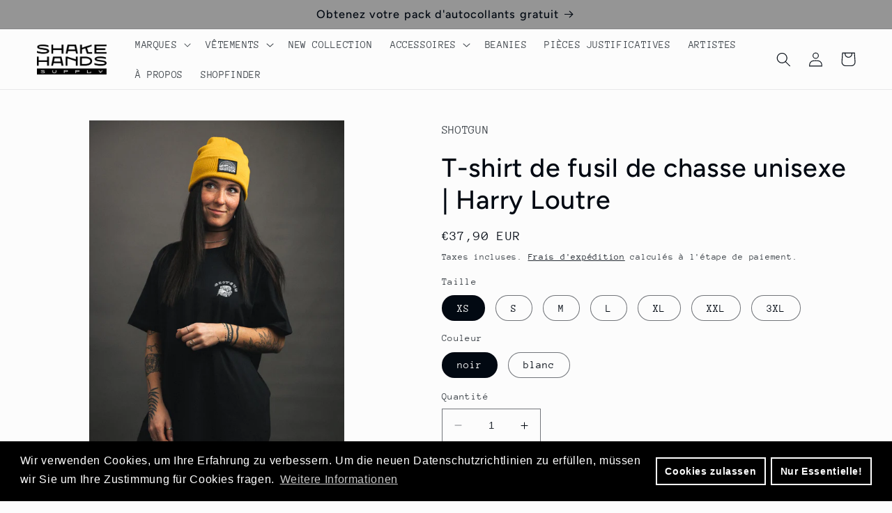

--- FILE ---
content_type: text/html; charset=utf-8
request_url: https://shakehands-supply.com/fr/products/shotgun-t-shirt-unisex-harry-otter
body_size: 53685
content:
<!doctype html>
<html class="no-js" lang="fr">
  <head>
    <meta charset="utf-8">
    <meta http-equiv="X-UA-Compatible" content="IE=edge">
    <meta name="viewport" content="width=device-width,initial-scale=1">
    <meta name="theme-color" content="">
    <link rel="canonical" href="https://shakehands-supply.com/fr/products/shotgun-t-shirt-unisex-harry-otter">
    <link rel="preconnect" href="https://cdn.shopify.com" crossorigin><link rel="icon" type="image/png" href="//shakehands-supply.com/cdn/shop/files/SHS-Logo-black-1.png?crop=center&height=32&v=1674225894&width=32"><link rel="preconnect" href="https://fonts.shopifycdn.com" crossorigin><title>
      T-shirt de fusil de chasse unisexe | Harry Loutre
 &ndash; SHAKE HANDS SUPPLY</title>

    
      <meta name="description" content="Harry Otter n&#39;en a jamais assez ! C&#39;est le gars que vous devriez inviter à votre BBQ ! Le design a été créé par Jasmin Roggenkamp, ​​​​l&#39;imprimé a été soigneusement sérigraphié à la main à Munich par notre ami Matt. Le T-shirt SHOTGUN a une coupe standard et est très agréable à porter grâce à son coton peigné. Informat">
    

    

<meta property="og:site_name" content="SHAKE HANDS SUPPLY">
<meta property="og:url" content="https://shakehands-supply.com/fr/products/shotgun-t-shirt-unisex-harry-otter">
<meta property="og:title" content="T-shirt de fusil de chasse unisexe | Harry Loutre">
<meta property="og:type" content="product">
<meta property="og:description" content="Harry Otter n&#39;en a jamais assez ! C&#39;est le gars que vous devriez inviter à votre BBQ ! Le design a été créé par Jasmin Roggenkamp, ​​​​l&#39;imprimé a été soigneusement sérigraphié à la main à Munich par notre ami Matt. Le T-shirt SHOTGUN a une coupe standard et est très agréable à porter grâce à son coton peigné. Informat"><meta property="og:image" content="http://shakehands-supply.com/cdn/shop/products/Shotgun_2023_women-1722.jpg?v=1681403635">
  <meta property="og:image:secure_url" content="https://shakehands-supply.com/cdn/shop/products/Shotgun_2023_women-1722.jpg?v=1681403635">
  <meta property="og:image:width" content="1000">
  <meta property="og:image:height" content="1500"><meta property="og:price:amount" content="37,90">
  <meta property="og:price:currency" content="EUR"><meta name="twitter:card" content="summary_large_image">
<meta name="twitter:title" content="T-shirt de fusil de chasse unisexe | Harry Loutre">
<meta name="twitter:description" content="Harry Otter n&#39;en a jamais assez ! C&#39;est le gars que vous devriez inviter à votre BBQ ! Le design a été créé par Jasmin Roggenkamp, ​​​​l&#39;imprimé a été soigneusement sérigraphié à la main à Munich par notre ami Matt. Le T-shirt SHOTGUN a une coupe standard et est très agréable à porter grâce à son coton peigné. Informat">


    <script src="//shakehands-supply.com/cdn/shop/t/9/assets/constants.js?v=165488195745554878101676474402" defer="defer"></script>
    <script src="//shakehands-supply.com/cdn/shop/t/9/assets/pubsub.js?v=2921868252632587581676474405" defer="defer"></script>
    <script src="//shakehands-supply.com/cdn/shop/t/9/assets/global.js?v=85297797553816670871676474403" defer="defer"></script>
    <script>window.performance && window.performance.mark && window.performance.mark('shopify.content_for_header.start');</script><meta name="facebook-domain-verification" content="fpjuf4crpiizaq60kw7pm0uc95ekas">
<meta name="google-site-verification" content="XdhIdGaqWCSFP7LdNDM2GRNE85VFUwBDy8l4lu_KaC4">
<meta id="shopify-digital-wallet" name="shopify-digital-wallet" content="/68357095727/digital_wallets/dialog">
<meta name="shopify-checkout-api-token" content="1510a855444eea7367716a4a811496f1">
<meta id="in-context-paypal-metadata" data-shop-id="68357095727" data-venmo-supported="false" data-environment="production" data-locale="fr_FR" data-paypal-v4="true" data-currency="EUR">
<link rel="alternate" hreflang="x-default" href="https://shakehands-supply.com/products/shotgun-t-shirt-unisex-harry-otter">
<link rel="alternate" hreflang="en" href="https://shakehands-supply.com/en/products/shotgun-t-shirt-unisex-harry-otter">
<link rel="alternate" hreflang="fr" href="https://shakehands-supply.com/fr/products/shotgun-t-shirt-unisex-harry-otter">
<link rel="alternate" hreflang="de-AT" href="https://shakehands-supply.com/de-at/products/shotgun-t-shirt-unisex-harry-otter">
<link rel="alternate" hreflang="en-AT" href="https://shakehands-supply.com/en-at/products/shotgun-t-shirt-unisex-harry-otter">
<link rel="alternate" type="application/json+oembed" href="https://shakehands-supply.com/fr/products/shotgun-t-shirt-unisex-harry-otter.oembed">
<script async="async" src="/checkouts/internal/preloads.js?locale=fr-DE"></script>
<script id="shopify-features" type="application/json">{"accessToken":"1510a855444eea7367716a4a811496f1","betas":["rich-media-storefront-analytics"],"domain":"shakehands-supply.com","predictiveSearch":true,"shopId":68357095727,"locale":"fr"}</script>
<script>var Shopify = Shopify || {};
Shopify.shop = "shakehands-supply.myshopify.com";
Shopify.locale = "fr";
Shopify.currency = {"active":"EUR","rate":"1.0"};
Shopify.country = "DE";
Shopify.theme = {"name":"Taste_8.0.0","id":144349266223,"schema_name":"Taste","schema_version":"8.0.0","theme_store_id":1434,"role":"main"};
Shopify.theme.handle = "null";
Shopify.theme.style = {"id":null,"handle":null};
Shopify.cdnHost = "shakehands-supply.com/cdn";
Shopify.routes = Shopify.routes || {};
Shopify.routes.root = "/fr/";</script>
<script type="module">!function(o){(o.Shopify=o.Shopify||{}).modules=!0}(window);</script>
<script>!function(o){function n(){var o=[];function n(){o.push(Array.prototype.slice.apply(arguments))}return n.q=o,n}var t=o.Shopify=o.Shopify||{};t.loadFeatures=n(),t.autoloadFeatures=n()}(window);</script>
<script id="shop-js-analytics" type="application/json">{"pageType":"product"}</script>
<script defer="defer" async type="module" src="//shakehands-supply.com/cdn/shopifycloud/shop-js/modules/v2/client.init-shop-cart-sync_CK653pj-.fr.esm.js"></script>
<script defer="defer" async type="module" src="//shakehands-supply.com/cdn/shopifycloud/shop-js/modules/v2/chunk.common_THX2l5vq.esm.js"></script>
<script type="module">
  await import("//shakehands-supply.com/cdn/shopifycloud/shop-js/modules/v2/client.init-shop-cart-sync_CK653pj-.fr.esm.js");
await import("//shakehands-supply.com/cdn/shopifycloud/shop-js/modules/v2/chunk.common_THX2l5vq.esm.js");

  window.Shopify.SignInWithShop?.initShopCartSync?.({"fedCMEnabled":true,"windoidEnabled":true});

</script>
<script>(function() {
  var isLoaded = false;
  function asyncLoad() {
    if (isLoaded) return;
    isLoaded = true;
    var urls = ["https:\/\/cdn.shopify.com\/s\/files\/1\/0683\/5709\/5727\/t\/9\/assets\/booster_eu_cookie_68357095727.js?v=1682491558\u0026shop=shakehands-supply.myshopify.com","https:\/\/cdn.shopify.com\/s\/files\/1\/0683\/5709\/5727\/t\/9\/assets\/pop_68357095727.js?v=1684995441\u0026shop=shakehands-supply.myshopify.com","https:\/\/static.klaviyo.com\/onsite\/js\/SQzFT8\/klaviyo.js?company_id=SQzFT8\u0026shop=shakehands-supply.myshopify.com"];
    for (var i = 0; i < urls.length; i++) {
      var s = document.createElement('script');
      s.type = 'text/javascript';
      s.async = true;
      s.src = urls[i];
      var x = document.getElementsByTagName('script')[0];
      x.parentNode.insertBefore(s, x);
    }
  };
  if(window.attachEvent) {
    window.attachEvent('onload', asyncLoad);
  } else {
    window.addEventListener('load', asyncLoad, false);
  }
})();</script>
<script id="__st">var __st={"a":68357095727,"offset":3600,"reqid":"ce932cb0-d9e3-4fdc-b177-3b3d96e02bca-1766865434","pageurl":"shakehands-supply.com\/fr\/products\/shotgun-t-shirt-unisex-harry-otter","u":"f67af92998c1","p":"product","rtyp":"product","rid":8355265839431};</script>
<script>window.ShopifyPaypalV4VisibilityTracking = true;</script>
<script id="captcha-bootstrap">!function(){'use strict';const t='contact',e='account',n='new_comment',o=[[t,t],['blogs',n],['comments',n],[t,'customer']],c=[[e,'customer_login'],[e,'guest_login'],[e,'recover_customer_password'],[e,'create_customer']],r=t=>t.map((([t,e])=>`form[action*='/${t}']:not([data-nocaptcha='true']) input[name='form_type'][value='${e}']`)).join(','),a=t=>()=>t?[...document.querySelectorAll(t)].map((t=>t.form)):[];function s(){const t=[...o],e=r(t);return a(e)}const i='password',u='form_key',d=['recaptcha-v3-token','g-recaptcha-response','h-captcha-response',i],f=()=>{try{return window.sessionStorage}catch{return}},m='__shopify_v',_=t=>t.elements[u];function p(t,e,n=!1){try{const o=window.sessionStorage,c=JSON.parse(o.getItem(e)),{data:r}=function(t){const{data:e,action:n}=t;return t[m]||n?{data:e,action:n}:{data:t,action:n}}(c);for(const[e,n]of Object.entries(r))t.elements[e]&&(t.elements[e].value=n);n&&o.removeItem(e)}catch(o){console.error('form repopulation failed',{error:o})}}const l='form_type',E='cptcha';function T(t){t.dataset[E]=!0}const w=window,h=w.document,L='Shopify',v='ce_forms',y='captcha';let A=!1;((t,e)=>{const n=(g='f06e6c50-85a8-45c8-87d0-21a2b65856fe',I='https://cdn.shopify.com/shopifycloud/storefront-forms-hcaptcha/ce_storefront_forms_captcha_hcaptcha.v1.5.2.iife.js',D={infoText:'Protégé par hCaptcha',privacyText:'Confidentialité',termsText:'Conditions'},(t,e,n)=>{const o=w[L][v],c=o.bindForm;if(c)return c(t,g,e,D).then(n);var r;o.q.push([[t,g,e,D],n]),r=I,A||(h.body.append(Object.assign(h.createElement('script'),{id:'captcha-provider',async:!0,src:r})),A=!0)});var g,I,D;w[L]=w[L]||{},w[L][v]=w[L][v]||{},w[L][v].q=[],w[L][y]=w[L][y]||{},w[L][y].protect=function(t,e){n(t,void 0,e),T(t)},Object.freeze(w[L][y]),function(t,e,n,w,h,L){const[v,y,A,g]=function(t,e,n){const i=e?o:[],u=t?c:[],d=[...i,...u],f=r(d),m=r(i),_=r(d.filter((([t,e])=>n.includes(e))));return[a(f),a(m),a(_),s()]}(w,h,L),I=t=>{const e=t.target;return e instanceof HTMLFormElement?e:e&&e.form},D=t=>v().includes(t);t.addEventListener('submit',(t=>{const e=I(t);if(!e)return;const n=D(e)&&!e.dataset.hcaptchaBound&&!e.dataset.recaptchaBound,o=_(e),c=g().includes(e)&&(!o||!o.value);(n||c)&&t.preventDefault(),c&&!n&&(function(t){try{if(!f())return;!function(t){const e=f();if(!e)return;const n=_(t);if(!n)return;const o=n.value;o&&e.removeItem(o)}(t);const e=Array.from(Array(32),(()=>Math.random().toString(36)[2])).join('');!function(t,e){_(t)||t.append(Object.assign(document.createElement('input'),{type:'hidden',name:u})),t.elements[u].value=e}(t,e),function(t,e){const n=f();if(!n)return;const o=[...t.querySelectorAll(`input[type='${i}']`)].map((({name:t})=>t)),c=[...d,...o],r={};for(const[a,s]of new FormData(t).entries())c.includes(a)||(r[a]=s);n.setItem(e,JSON.stringify({[m]:1,action:t.action,data:r}))}(t,e)}catch(e){console.error('failed to persist form',e)}}(e),e.submit())}));const S=(t,e)=>{t&&!t.dataset[E]&&(n(t,e.some((e=>e===t))),T(t))};for(const o of['focusin','change'])t.addEventListener(o,(t=>{const e=I(t);D(e)&&S(e,y())}));const B=e.get('form_key'),M=e.get(l),P=B&&M;t.addEventListener('DOMContentLoaded',(()=>{const t=y();if(P)for(const e of t)e.elements[l].value===M&&p(e,B);[...new Set([...A(),...v().filter((t=>'true'===t.dataset.shopifyCaptcha))])].forEach((e=>S(e,t)))}))}(h,new URLSearchParams(w.location.search),n,t,e,['guest_login'])})(!0,!0)}();</script>
<script integrity="sha256-4kQ18oKyAcykRKYeNunJcIwy7WH5gtpwJnB7kiuLZ1E=" data-source-attribution="shopify.loadfeatures" defer="defer" src="//shakehands-supply.com/cdn/shopifycloud/storefront/assets/storefront/load_feature-a0a9edcb.js" crossorigin="anonymous"></script>
<script data-source-attribution="shopify.dynamic_checkout.dynamic.init">var Shopify=Shopify||{};Shopify.PaymentButton=Shopify.PaymentButton||{isStorefrontPortableWallets:!0,init:function(){window.Shopify.PaymentButton.init=function(){};var t=document.createElement("script");t.src="https://shakehands-supply.com/cdn/shopifycloud/portable-wallets/latest/portable-wallets.fr.js",t.type="module",document.head.appendChild(t)}};
</script>
<script data-source-attribution="shopify.dynamic_checkout.buyer_consent">
  function portableWalletsHideBuyerConsent(e){var t=document.getElementById("shopify-buyer-consent"),n=document.getElementById("shopify-subscription-policy-button");t&&n&&(t.classList.add("hidden"),t.setAttribute("aria-hidden","true"),n.removeEventListener("click",e))}function portableWalletsShowBuyerConsent(e){var t=document.getElementById("shopify-buyer-consent"),n=document.getElementById("shopify-subscription-policy-button");t&&n&&(t.classList.remove("hidden"),t.removeAttribute("aria-hidden"),n.addEventListener("click",e))}window.Shopify?.PaymentButton&&(window.Shopify.PaymentButton.hideBuyerConsent=portableWalletsHideBuyerConsent,window.Shopify.PaymentButton.showBuyerConsent=portableWalletsShowBuyerConsent);
</script>
<script>
  function portableWalletsCleanup(e){e&&e.src&&console.error("Failed to load portable wallets script "+e.src);var t=document.querySelectorAll("shopify-accelerated-checkout .shopify-payment-button__skeleton, shopify-accelerated-checkout-cart .wallet-cart-button__skeleton"),e=document.getElementById("shopify-buyer-consent");for(let e=0;e<t.length;e++)t[e].remove();e&&e.remove()}function portableWalletsNotLoadedAsModule(e){e instanceof ErrorEvent&&"string"==typeof e.message&&e.message.includes("import.meta")&&"string"==typeof e.filename&&e.filename.includes("portable-wallets")&&(window.removeEventListener("error",portableWalletsNotLoadedAsModule),window.Shopify.PaymentButton.failedToLoad=e,"loading"===document.readyState?document.addEventListener("DOMContentLoaded",window.Shopify.PaymentButton.init):window.Shopify.PaymentButton.init())}window.addEventListener("error",portableWalletsNotLoadedAsModule);
</script>

<script type="module" src="https://shakehands-supply.com/cdn/shopifycloud/portable-wallets/latest/portable-wallets.fr.js" onError="portableWalletsCleanup(this)" crossorigin="anonymous"></script>
<script nomodule>
  document.addEventListener("DOMContentLoaded", portableWalletsCleanup);
</script>

<link id="shopify-accelerated-checkout-styles" rel="stylesheet" media="screen" href="https://shakehands-supply.com/cdn/shopifycloud/portable-wallets/latest/accelerated-checkout-backwards-compat.css" crossorigin="anonymous">
<style id="shopify-accelerated-checkout-cart">
        #shopify-buyer-consent {
  margin-top: 1em;
  display: inline-block;
  width: 100%;
}

#shopify-buyer-consent.hidden {
  display: none;
}

#shopify-subscription-policy-button {
  background: none;
  border: none;
  padding: 0;
  text-decoration: underline;
  font-size: inherit;
  cursor: pointer;
}

#shopify-subscription-policy-button::before {
  box-shadow: none;
}

      </style>
<script id="sections-script" data-sections="header,footer" defer="defer" src="//shakehands-supply.com/cdn/shop/t/9/compiled_assets/scripts.js?4958"></script>
<script>window.performance && window.performance.mark && window.performance.mark('shopify.content_for_header.end');</script>


    <style data-shopify>
      @font-face {
  font-family: "Anonymous Pro";
  font-weight: 400;
  font-style: normal;
  font-display: swap;
  src: url("//shakehands-supply.com/cdn/fonts/anonymous_pro/anonymouspro_n4.f8892cc1cfa3d797af6172c8eeddce62cf610e33.woff2") format("woff2"),
       url("//shakehands-supply.com/cdn/fonts/anonymous_pro/anonymouspro_n4.a707ca3ea5e6b6468ff0c29cf7e105dca1c09be4.woff") format("woff");
}

      @font-face {
  font-family: "Anonymous Pro";
  font-weight: 700;
  font-style: normal;
  font-display: swap;
  src: url("//shakehands-supply.com/cdn/fonts/anonymous_pro/anonymouspro_n7.1abf60a1262a5f61d3e7f19599b5bc79deae580f.woff2") format("woff2"),
       url("//shakehands-supply.com/cdn/fonts/anonymous_pro/anonymouspro_n7.72f538c813c55fd861df0050c3a89911062226b9.woff") format("woff");
}

      @font-face {
  font-family: "Anonymous Pro";
  font-weight: 400;
  font-style: italic;
  font-display: swap;
  src: url("//shakehands-supply.com/cdn/fonts/anonymous_pro/anonymouspro_i4.e25745b6d033a0b4eea75ad1dd0df2b911abcf1f.woff2") format("woff2"),
       url("//shakehands-supply.com/cdn/fonts/anonymous_pro/anonymouspro_i4.280c8776a79ac154f9332217a9852603e17ae391.woff") format("woff");
}

      @font-face {
  font-family: "Anonymous Pro";
  font-weight: 700;
  font-style: italic;
  font-display: swap;
  src: url("//shakehands-supply.com/cdn/fonts/anonymous_pro/anonymouspro_i7.ee4faea594767398c1a7c2d939c79e197bcdaf0b.woff2") format("woff2"),
       url("//shakehands-supply.com/cdn/fonts/anonymous_pro/anonymouspro_i7.d1ad252be5feb58dd0c7443a002463a98964f452.woff") format("woff");
}

      @font-face {
  font-family: Figtree;
  font-weight: 500;
  font-style: normal;
  font-display: swap;
  src: url("//shakehands-supply.com/cdn/fonts/figtree/figtree_n5.3b6b7df38aa5986536945796e1f947445832047c.woff2") format("woff2"),
       url("//shakehands-supply.com/cdn/fonts/figtree/figtree_n5.f26bf6dcae278b0ed902605f6605fa3338e81dab.woff") format("woff");
}


      :root {
        --font-body-family: "Anonymous Pro", monospace;
        --font-body-style: normal;
        --font-body-weight: 400;
        --font-body-weight-bold: 700;

        --font-heading-family: Figtree, sans-serif;
        --font-heading-style: normal;
        --font-heading-weight: 500;

        --font-body-scale: 1.05;
        --font-heading-scale: 1.1904761904761905;

        --color-base-text: 2, 9, 18;
        --color-shadow: 2, 9, 18;
        --color-base-background-1: 252, 252, 252;
        --color-base-background-2: 149, 149, 149;
        --color-base-solid-button-labels: 252, 252, 252;
        --color-base-outline-button-labels: 2, 9, 18;
        --color-base-accent-1: 2, 9, 18;
        --color-base-accent-2: 13, 13, 13;
        --payment-terms-background-color: #fcfcfc;

        --gradient-base-background-1: #fcfcfc;
        --gradient-base-background-2: #959595;
        --gradient-base-accent-1: #020912;
        --gradient-base-accent-2: #0d0d0d;

        --media-padding: px;
        --media-border-opacity: 1.0;
        --media-border-width: 0px;
        --media-radius: 0px;
        --media-shadow-opacity: 0.0;
        --media-shadow-horizontal-offset: 0px;
        --media-shadow-vertical-offset: 0px;
        --media-shadow-blur-radius: 0px;
        --media-shadow-visible: 0;

        --page-width: 140rem;
        --page-width-margin: 0rem;

        --product-card-image-padding: 0.0rem;
        --product-card-corner-radius: 0.0rem;
        --product-card-text-alignment: center;
        --product-card-border-width: 0.0rem;
        --product-card-border-opacity: 0.1;
        --product-card-shadow-opacity: 0.1;
        --product-card-shadow-visible: 1;
        --product-card-shadow-horizontal-offset: 0.0rem;
        --product-card-shadow-vertical-offset: 0.0rem;
        --product-card-shadow-blur-radius: 0.0rem;

        --collection-card-image-padding: 0.0rem;
        --collection-card-corner-radius: 0.0rem;
        --collection-card-text-alignment: center;
        --collection-card-border-width: 0.0rem;
        --collection-card-border-opacity: 0.1;
        --collection-card-shadow-opacity: 0.1;
        --collection-card-shadow-visible: 1;
        --collection-card-shadow-horizontal-offset: 0.0rem;
        --collection-card-shadow-vertical-offset: 0.0rem;
        --collection-card-shadow-blur-radius: 0.0rem;

        --blog-card-image-padding: 0.0rem;
        --blog-card-corner-radius: 0.0rem;
        --blog-card-text-alignment: center;
        --blog-card-border-width: 0.0rem;
        --blog-card-border-opacity: 0.1;
        --blog-card-shadow-opacity: 0.1;
        --blog-card-shadow-visible: 1;
        --blog-card-shadow-horizontal-offset: 0.0rem;
        --blog-card-shadow-vertical-offset: 0.0rem;
        --blog-card-shadow-blur-radius: 0.0rem;

        --badge-corner-radius: 4.0rem;

        --popup-border-width: 2px;
        --popup-border-opacity: 1.0;
        --popup-corner-radius: 0px;
        --popup-shadow-opacity: 0.0;
        --popup-shadow-horizontal-offset: 0px;
        --popup-shadow-vertical-offset: 0px;
        --popup-shadow-blur-radius: 0px;

        --drawer-border-width: 2px;
        --drawer-border-opacity: 1.0;
        --drawer-shadow-opacity: 0.0;
        --drawer-shadow-horizontal-offset: 0px;
        --drawer-shadow-vertical-offset: 0px;
        --drawer-shadow-blur-radius: 0px;

        --spacing-sections-desktop: 20px;
        --spacing-sections-mobile: 20px;

        --grid-desktop-vertical-spacing: 24px;
        --grid-desktop-horizontal-spacing: 24px;
        --grid-mobile-vertical-spacing: 12px;
        --grid-mobile-horizontal-spacing: 12px;

        --text-boxes-border-opacity: 1.0;
        --text-boxes-border-width: 0px;
        --text-boxes-radius: 0px;
        --text-boxes-shadow-opacity: 0.0;
        --text-boxes-shadow-visible: 0;
        --text-boxes-shadow-horizontal-offset: 0px;
        --text-boxes-shadow-vertical-offset: 0px;
        --text-boxes-shadow-blur-radius: 0px;

        --buttons-radius: 0px;
        --buttons-radius-outset: 0px;
        --buttons-border-width: 1px;
        --buttons-border-opacity: 1.0;
        --buttons-shadow-opacity: 0.0;
        --buttons-shadow-visible: 0;
        --buttons-shadow-horizontal-offset: 0px;
        --buttons-shadow-vertical-offset: 0px;
        --buttons-shadow-blur-radius: 0px;
        --buttons-border-offset: 0px;

        --inputs-radius: 0px;
        --inputs-border-width: 1px;
        --inputs-border-opacity: 0.55;
        --inputs-shadow-opacity: 0.0;
        --inputs-shadow-horizontal-offset: 0px;
        --inputs-margin-offset: 0px;
        --inputs-shadow-vertical-offset: 0px;
        --inputs-shadow-blur-radius: 0px;
        --inputs-radius-outset: 0px;

        --variant-pills-radius: 40px;
        --variant-pills-border-width: 1px;
        --variant-pills-border-opacity: 0.55;
        --variant-pills-shadow-opacity: 0.0;
        --variant-pills-shadow-horizontal-offset: 0px;
        --variant-pills-shadow-vertical-offset: 0px;
        --variant-pills-shadow-blur-radius: 0px;
      }

      *,
      *::before,
      *::after {
        box-sizing: inherit;
      }

      html {
        box-sizing: border-box;
        font-size: calc(var(--font-body-scale) * 62.5%);
        height: 100%;
      }

      body {
        display: grid;
        grid-template-rows: auto auto 1fr auto;
        grid-template-columns: 100%;
        min-height: 100%;
        margin: 0;
        font-size: 1.5rem;
        letter-spacing: 0.06rem;
        line-height: calc(1 + 0.8 / var(--font-body-scale));
        font-family: var(--font-body-family);
        font-style: var(--font-body-style);
        font-weight: var(--font-body-weight);
      }

      @media screen and (min-width: 750px) {
        body {
          font-size: 1.6rem;
        }
      }
    </style>

    <link href="//shakehands-supply.com/cdn/shop/t/9/assets/base.css?v=61714372527230251291684234779" rel="stylesheet" type="text/css" media="all" />
    <!-- START Sh Custom CSS -->
    <link href="//shakehands-supply.com/cdn/shop/t/9/assets/sh.css?v=139377880420325185831685019420" rel="stylesheet" type="text/css" media="all" />
    <!-- END Sh Custom CSS -->
    <!-- START Custom sh JavaSCript -->
    <script src="//shakehands-supply.com/cdn/shop/t/9/assets/sh-js.js?v=176406948762448190571684761498" defer="defer"></script>
    <!-- END Custom Sh JavaSCript --><link rel="preload" as="font" href="//shakehands-supply.com/cdn/fonts/anonymous_pro/anonymouspro_n4.f8892cc1cfa3d797af6172c8eeddce62cf610e33.woff2" type="font/woff2" crossorigin><link rel="preload" as="font" href="//shakehands-supply.com/cdn/fonts/figtree/figtree_n5.3b6b7df38aa5986536945796e1f947445832047c.woff2" type="font/woff2" crossorigin><link
        rel="stylesheet"
        href="//shakehands-supply.com/cdn/shop/t/9/assets/component-predictive-search.css?v=85913294783299393391676474403"
        media="print"
        onload="this.media='all'"
      ><script>
      document.documentElement.className = document.documentElement.className.replace('no-js', 'js');
      if (Shopify.designMode) {
        document.documentElement.classList.add('shopify-design-mode');
      }
    </script>

    <!-- Hotjar Tracking Code for https://shakehands-supply.com/ -->
    <script>
      (function(h,o,t,j,a,r){
          h.hj=h.hj||function(){(h.hj.q=h.hj.q||[]).push(arguments)};
          h._hjSettings={hjid:5233246,hjsv:6};
          a=o.getElementsByTagName('head')[0];
          r=o.createElement('script');r.async=1;
          r.src=t+h._hjSettings.hjid+j+h._hjSettings.hjsv;
          a.appendChild(r);
      })(window,document,'https://static.hotjar.com/c/hotjar-','.js?sv=');
    </script>
  <!-- BEGIN app block: shopify://apps/judge-me-reviews/blocks/judgeme_core/61ccd3b1-a9f2-4160-9fe9-4fec8413e5d8 --><!-- Start of Judge.me Core -->




<link rel="dns-prefetch" href="https://cdnwidget.judge.me">
<link rel="dns-prefetch" href="https://cdn.judge.me">
<link rel="dns-prefetch" href="https://cdn1.judge.me">
<link rel="dns-prefetch" href="https://api.judge.me">

<script data-cfasync='false' class='jdgm-settings-script'>window.jdgmSettings={"pagination":5,"disable_web_reviews":false,"badge_no_review_text":"Keine Bewertungen","badge_n_reviews_text":"{{ n }} Bewertung/Bewertungen","hide_badge_preview_if_no_reviews":true,"badge_hide_text":false,"enforce_center_preview_badge":false,"widget_title":"Kundenbewertungen","widget_open_form_text":"Schreibe eine Bewertung","widget_close_form_text":"Bewertung abbrechen","widget_refresh_page_text":"Seite neuladen","widget_summary_text":"Basierend auf {{ number_of_reviews }} Bewertung/Bewertungen","widget_no_review_text":"Sei der erste der eine Bewertung schreibt","widget_name_field_text":"Name","widget_verified_name_field_text":"Geprüfter Name (öffentlich)","widget_name_placeholder_text":"Geben Sie Ihren Namen ein (öffentlich)","widget_required_field_error_text":"Dieses Feld ist erforderlich.","widget_email_field_text":"E-Mail","widget_verified_email_field_text":"Verifizierte E-Mail (privat, kann nicht bearbeitet werden)","widget_email_placeholder_text":"Geben Sie Ihre E-Mail ein (privat)","widget_email_field_error_text":"Bitte geben Sie eine gültige E-Mail-Adresse ein.","widget_rating_field_text":"Bewertung","widget_review_title_field_text":"Bewertungstitel","widget_review_title_placeholder_text":"Gebe deiner Bewertung einen Titel","widget_review_body_field_text":"Bewertung","widget_review_body_placeholder_text":"Schreiben deiner Kommentar hier","widget_pictures_field_text":"Bild/Video (optional)","widget_submit_review_text":"Bewertung senden","widget_submit_verified_review_text":"Verifizierte Bewertung einreichen","widget_submit_success_msg_with_auto_publish":"Dankeschön! Bitte aktualisieren Sie die Seite in ein paar Augenblicken, um Ihre Bewertung zu sehen. Sie können Ihre Bewertung entfernen oder\nbearbeiten, indem Sie sich bei \u003ca href='https://judge.me/login' target='_blank' rel='nofollow noopener'\u003eJudge.me\u003c/a\u003e anmelden","widget_submit_success_msg_no_auto_publish":"Dankeschön! Ihre Bewertung wird veröffentlicht, sobald sie von der Shop-Verwaltung genehmigt wurde. Sie können Ihre Bewertung entfernen oder bearbeiten, indem Sie sich bei \u003ca href='https://judge.me/login' target='_blank' rel='nofollow noopener'\u003eJudge.me\u003c/a\u003e anmelden","widget_show_default_reviews_out_of_total_text":"Zeigt {{ n_reviews_shown }} von {{ n_reviews }} Bewertungen.","widget_show_all_link_text":"Alles anzeigen","widget_show_less_link_text":"Weniger anzeigen","widget_author_said_text":"{{ reviewer_name }} sagte:","widget_days_text":"vor {{ n }} Tagen ","widget_weeks_text":"vor {{ n }} Woche/Wochen","widget_months_text":"vor {{ n }} Monat/Monaten","widget_years_text":"vor {{ n }} Jahr/Jahren","widget_yesterday_text":"Gestern","widget_today_text":"Heute","widget_replied_text":"\u003e\u003e {{ shop_name }} antwortete:","widget_read_more_text":"Mehr lesen","widget_rating_filter_see_all_text":"Alle Bewertungen ansehen","widget_sorting_most_recent_text":"Neueste","widget_sorting_highest_rating_text":"Höchste Bewertung","widget_sorting_lowest_rating_text":"Niedrigste Bewertung","widget_sorting_with_pictures_text":"Nur Bilder","widget_sorting_most_helpful_text":"Am hilfreichsten","widget_open_question_form_text":"Stelle eine Frage","widget_reviews_subtab_text":"Bewertungen","widget_questions_subtab_text":"Fragen","widget_question_label_text":"Fragen","widget_answer_label_text":"Antwort","widget_question_placeholder_text":"Schreiben Sie Ihre Frage hier","widget_submit_question_text":"Frage senden","widget_question_submit_success_text":"Danke, für ihre Frage! Wir werden Sie benachrichtigen, sobald sie beantwortet wurde.","verified_badge_text":"Verifiziert","verified_badge_placement":"left-of-reviewer-name","widget_hide_border":false,"widget_social_share":false,"all_reviews_include_out_of_store_products":true,"all_reviews_out_of_store_text":"(ausverkauft)","all_reviews_product_name_prefix_text":"über","enable_review_pictures":true,"review_date_format":"dd/mm/yyyy","widget_product_reviews_subtab_text":"Produkt Bewertungen","widget_shop_reviews_subtab_text":"Shop-Bewertungen","widget_write_a_store_review_text":"Eine Shopbewertung schreiben","widget_other_languages_heading":"Bewertungen in Anderen Sprachen","widget_sorting_pictures_first_text":"Bilder zuerst","floating_tab_button_name":"★ Bewertungen","floating_tab_title":"Lassen Sie Kunden für uns sprechen","floating_tab_url":"","floating_tab_url_enabled":false,"all_reviews_text_badge_text":"Kunden bewerten uns {{ shop.metafields.judgeme.all_reviews_rating | round: 1 }}/5 anhand von {{ shop.metafields.judgeme.all_reviews_count }} Bewertungen.","all_reviews_text_badge_text_branded_style":"{{ shop.metafields.judgeme.all_reviews_rating | round: 1 }} von 5 Sternen basierend auf {{ shop.metafields.judgeme.all_reviews_count }} Bewertungen","all_reviews_text_badge_url":"","all_reviews_text_style":"branded","featured_carousel_title":"Lassen Sie Kunden für uns sprechen","featured_carousel_count_text":"von {{ n }} Bewertungen","featured_carousel_url":"","verified_count_badge_style":"branded","verified_count_badge_url":"","picture_reminder_submit_button":"Bilder hochladen","widget_sorting_videos_first_text":"Videos zuerst","widget_review_pending_text":"Ausstehend","remove_microdata_snippet":false,"preview_badge_no_question_text":"Keine Fragen","preview_badge_n_question_text":"{{ number_of_questions }} Frage/Fragen","widget_search_bar_placeholder":"Bewertungen suchen","widget_sorting_verified_only_text":"Nur verifizierte","featured_carousel_verified_badge_enable":true,"featured_carousel_more_reviews_button_text":"Read more reviews","featured_carousel_view_product_button_text":"Produkt anzeigen","all_reviews_page_load_more_text":"Mehr Bewertungen laden","widget_advanced_speed_features":5,"widget_public_name_text":"öffentlich angezeigt wie","default_reviewer_name_has_non_latin":true,"widget_reviewer_anonymous":"Anonym","medals_widget_title":"Judge.me Bewertungen Medalien","widget_invalid_yt_video_url_error_text":"Kein YouTube-Video-URL","widget_max_length_field_error_text":"Bitte geben Sie nicht mehr als {0} Zeichen ein.","widget_verified_by_shop_text":"Geprüft von Shop","widget_load_with_code_splitting":true,"widget_ugc_title":"Von uns gemacht, von Ihnen geteilt","widget_ugc_subtitle":"Markieren Sie uns, damit Ihr Bild auf unserer Seite erscheint","widget_ugc_primary_button_text":"Jetzt kaufen","widget_ugc_secondary_button_text":"Mehr laden","widget_ugc_reviews_button_text":"Bewertungen ansehen","widget_primary_color":"#414141","widget_summary_average_rating_text":"{{ average_rating }} von 5","widget_media_grid_title":"Kundenfotos \u0026 Videos","widget_media_grid_see_more_text":"Mehr sehen","widget_verified_by_judgeme_text":"Geprüft von Judge.me","widget_verified_by_judgeme_text_in_store_medals":"Geprüft von Judge.me","widget_media_field_exceed_quantity_message":"Tut uns leid, wir können nur {{ max_media }} für eine Bewertung akzeptieren.","widget_media_field_exceed_limit_message":"{{ file_name }} ist zu groß, bitte wählen Sie einen {{ media_type }} kleiner als {{ size_limit }} MB.","widget_review_submitted_text":"Bewertung abgegeben!","widget_question_submitted_text":"Frage gestellt!","widget_close_form_text_question":"Abbrechen","widget_write_your_answer_here_text":"Schreiben Sie Ihre Antwort hier","widget_enabled_branded_link":true,"widget_show_collected_by_judgeme":true,"widget_collected_by_judgeme_text":"gesammelt von Judge.me","widget_load_more_text":"Mehr Laden","widget_full_review_text":"Vollständige Bewertung","widget_read_more_reviews_text":"Mehr Bewertungen lesen","widget_read_questions_text":"Fragen lesen","widget_questions_and_answers_text":"Questions \u0026 Answers","widget_verified_by_text":"Geprüft durch","widget_number_of_reviews_text":"{{ number_of_reviews }} Bewertungen","widget_back_button_text":"Back","widget_next_button_text":"Next","widget_custom_forms_filter_button":"Filter","how_reviews_are_collected":"Wie werden Bewertungen gesammelt?","widget_gdpr_statement":"Wie wir Ihre Daten verwenden: Wir kontaktieren Sie nur bezüglich der von Ihnen abgegebenen Bewertung und nur, wenn es notwendig ist. Mit der Abgabe Ihrer Bewertung stimmen Sie den \u003ca href='https://judge.me/terms' target='_blank' rel='nofollow noopener'\u003eGeschäftsbedingungen\u003c/a\u003e und der \u003ca href='https://judge.me/privacy' target='_blank' rel='nofollow noopener'\u003eDatenschutzrichtlinie\u003c/a\u003e und \u003ca href='https://judge.me/content-policy' target='_blank' rel='nofollow noopener'\u003eInhaltsrichtlinien\u003c/a\u003e von Judge.me zu.","review_snippet_widget_round_border_style":true,"review_snippet_widget_card_color":"#FFFFFF","review_snippet_widget_slider_arrows_background_color":"#FFFFFF","review_snippet_widget_slider_arrows_color":"#000000","review_snippet_widget_star_color":"#339999","platform":"shopify","branding_url":"https://app.judge.me/reviews","branding_text":"Bereitgestellt von Judge.me","locale":"en","reply_name":"SHAKE HANDS SUPPLY","widget_version":"3.0","footer":true,"autopublish":true,"review_dates":true,"enable_custom_form":false,"enable_multi_locales_translations":false,"can_be_branded":true,"reply_name_text":"SHAKE HANDS SUPPLY"};</script> <style class='jdgm-settings-style'>﻿.jdgm-xx{left:0}:root{--jdgm-primary-color: #414141;--jdgm-secondary-color: rgba(65,65,65,0.1);--jdgm-star-color: #414141;--jdgm-write-review-text-color: white;--jdgm-write-review-bg-color: #414141;--jdgm-paginate-color: #414141;--jdgm-border-radius: 0;--jdgm-reviewer-name-color: #414141}.jdgm-histogram__bar-content{background-color:#414141}.jdgm-rev[data-verified-buyer=true] .jdgm-rev__icon.jdgm-rev__icon:after,.jdgm-rev__buyer-badge.jdgm-rev__buyer-badge{color:white;background-color:#414141}.jdgm-review-widget--small .jdgm-gallery.jdgm-gallery .jdgm-gallery__thumbnail-link:nth-child(8) .jdgm-gallery__thumbnail-wrapper.jdgm-gallery__thumbnail-wrapper:before{content:"Mehr sehen"}@media only screen and (min-width: 768px){.jdgm-gallery.jdgm-gallery .jdgm-gallery__thumbnail-link:nth-child(8) .jdgm-gallery__thumbnail-wrapper.jdgm-gallery__thumbnail-wrapper:before{content:"Mehr sehen"}}.jdgm-prev-badge[data-average-rating='0.00']{display:none !important}.jdgm-author-all-initials{display:none !important}.jdgm-author-last-initial{display:none !important}.jdgm-rev-widg__title{visibility:hidden}.jdgm-rev-widg__summary-text{visibility:hidden}.jdgm-prev-badge__text{visibility:hidden}.jdgm-rev__prod-link-prefix:before{content:'über'}.jdgm-rev__out-of-store-text:before{content:'(ausverkauft)'}@media only screen and (min-width: 768px){.jdgm-rev__pics .jdgm-rev_all-rev-page-picture-separator,.jdgm-rev__pics .jdgm-rev__product-picture{display:none}}@media only screen and (max-width: 768px){.jdgm-rev__pics .jdgm-rev_all-rev-page-picture-separator,.jdgm-rev__pics .jdgm-rev__product-picture{display:none}}.jdgm-preview-badge[data-template="product"]{display:none !important}.jdgm-preview-badge[data-template="collection"]{display:none !important}.jdgm-preview-badge[data-template="index"]{display:none !important}.jdgm-review-widget[data-from-snippet="true"]{display:none !important}.jdgm-verified-count-badget[data-from-snippet="true"]{display:none !important}.jdgm-carousel-wrapper[data-from-snippet="true"]{display:none !important}.jdgm-all-reviews-text[data-from-snippet="true"]{display:none !important}.jdgm-medals-section[data-from-snippet="true"]{display:none !important}.jdgm-ugc-media-wrapper[data-from-snippet="true"]{display:none !important}.jdgm-review-snippet-widget .jdgm-rev-snippet-widget__cards-container .jdgm-rev-snippet-card{border-radius:8px;background:#fff}.jdgm-review-snippet-widget .jdgm-rev-snippet-widget__cards-container .jdgm-rev-snippet-card__rev-rating .jdgm-star{color:#399}.jdgm-review-snippet-widget .jdgm-rev-snippet-widget__prev-btn,.jdgm-review-snippet-widget .jdgm-rev-snippet-widget__next-btn{border-radius:50%;background:#fff}.jdgm-review-snippet-widget .jdgm-rev-snippet-widget__prev-btn>svg,.jdgm-review-snippet-widget .jdgm-rev-snippet-widget__next-btn>svg{fill:#000}.jdgm-full-rev-modal.rev-snippet-widget .jm-mfp-container .jm-mfp-content,.jdgm-full-rev-modal.rev-snippet-widget .jm-mfp-container .jdgm-full-rev__icon,.jdgm-full-rev-modal.rev-snippet-widget .jm-mfp-container .jdgm-full-rev__pic-img,.jdgm-full-rev-modal.rev-snippet-widget .jm-mfp-container .jdgm-full-rev__reply{border-radius:8px}.jdgm-full-rev-modal.rev-snippet-widget .jm-mfp-container .jdgm-full-rev[data-verified-buyer="true"] .jdgm-full-rev__icon::after{border-radius:8px}.jdgm-full-rev-modal.rev-snippet-widget .jm-mfp-container .jdgm-full-rev .jdgm-rev__buyer-badge{border-radius:calc( 8px / 2 )}.jdgm-full-rev-modal.rev-snippet-widget .jm-mfp-container .jdgm-full-rev .jdgm-full-rev__replier::before{content:'SHAKE HANDS SUPPLY'}.jdgm-full-rev-modal.rev-snippet-widget .jm-mfp-container .jdgm-full-rev .jdgm-full-rev__product-button{border-radius:calc( 8px * 6 )}
</style> <style class='jdgm-settings-style'></style>

  
  
  
  <style class='jdgm-miracle-styles'>
  @-webkit-keyframes jdgm-spin{0%{-webkit-transform:rotate(0deg);-ms-transform:rotate(0deg);transform:rotate(0deg)}100%{-webkit-transform:rotate(359deg);-ms-transform:rotate(359deg);transform:rotate(359deg)}}@keyframes jdgm-spin{0%{-webkit-transform:rotate(0deg);-ms-transform:rotate(0deg);transform:rotate(0deg)}100%{-webkit-transform:rotate(359deg);-ms-transform:rotate(359deg);transform:rotate(359deg)}}@font-face{font-family:'JudgemeStar';src:url("[data-uri]") format("woff");font-weight:normal;font-style:normal}.jdgm-star{font-family:'JudgemeStar';display:inline !important;text-decoration:none !important;padding:0 4px 0 0 !important;margin:0 !important;font-weight:bold;opacity:1;-webkit-font-smoothing:antialiased;-moz-osx-font-smoothing:grayscale}.jdgm-star:hover{opacity:1}.jdgm-star:last-of-type{padding:0 !important}.jdgm-star.jdgm--on:before{content:"\e000"}.jdgm-star.jdgm--off:before{content:"\e001"}.jdgm-star.jdgm--half:before{content:"\e002"}.jdgm-widget *{margin:0;line-height:1.4;-webkit-box-sizing:border-box;-moz-box-sizing:border-box;box-sizing:border-box;-webkit-overflow-scrolling:touch}.jdgm-hidden{display:none !important;visibility:hidden !important}.jdgm-temp-hidden{display:none}.jdgm-spinner{width:40px;height:40px;margin:auto;border-radius:50%;border-top:2px solid #eee;border-right:2px solid #eee;border-bottom:2px solid #eee;border-left:2px solid #ccc;-webkit-animation:jdgm-spin 0.8s infinite linear;animation:jdgm-spin 0.8s infinite linear}.jdgm-prev-badge{display:block !important}

</style>


  
  
   


<script data-cfasync='false' class='jdgm-script'>
!function(e){window.jdgm=window.jdgm||{},jdgm.CDN_HOST="https://cdnwidget.judge.me/",jdgm.API_HOST="https://api.judge.me/",jdgm.CDN_BASE_URL="https://cdn.shopify.com/extensions/019b3697-792e-7226-8331-acb4ce7d04ed/judgeme-extensions-272/assets/",
jdgm.docReady=function(d){(e.attachEvent?"complete"===e.readyState:"loading"!==e.readyState)?
setTimeout(d,0):e.addEventListener("DOMContentLoaded",d)},jdgm.loadCSS=function(d,t,o,a){
!o&&jdgm.loadCSS.requestedUrls.indexOf(d)>=0||(jdgm.loadCSS.requestedUrls.push(d),
(a=e.createElement("link")).rel="stylesheet",a.class="jdgm-stylesheet",a.media="nope!",
a.href=d,a.onload=function(){this.media="all",t&&setTimeout(t)},e.body.appendChild(a))},
jdgm.loadCSS.requestedUrls=[],jdgm.loadJS=function(e,d){var t=new XMLHttpRequest;
t.onreadystatechange=function(){4===t.readyState&&(Function(t.response)(),d&&d(t.response))},
t.open("GET",e),t.send()},jdgm.docReady((function(){(window.jdgmLoadCSS||e.querySelectorAll(
".jdgm-widget, .jdgm-all-reviews-page").length>0)&&(jdgmSettings.widget_load_with_code_splitting?
parseFloat(jdgmSettings.widget_version)>=3?jdgm.loadCSS(jdgm.CDN_HOST+"widget_v3/base.css"):
jdgm.loadCSS(jdgm.CDN_HOST+"widget/base.css"):jdgm.loadCSS(jdgm.CDN_HOST+"shopify_v2.css"),
jdgm.loadJS(jdgm.CDN_HOST+"loa"+"der.js"))}))}(document);
</script>
<noscript><link rel="stylesheet" type="text/css" media="all" href="https://cdnwidget.judge.me/shopify_v2.css"></noscript>

<!-- BEGIN app snippet: theme_fix_tags --><script>
  (function() {
    var jdgmThemeFixes = null;
    if (!jdgmThemeFixes) return;
    var thisThemeFix = jdgmThemeFixes[Shopify.theme.id];
    if (!thisThemeFix) return;

    if (thisThemeFix.html) {
      document.addEventListener("DOMContentLoaded", function() {
        var htmlDiv = document.createElement('div');
        htmlDiv.classList.add('jdgm-theme-fix-html');
        htmlDiv.innerHTML = thisThemeFix.html;
        document.body.append(htmlDiv);
      });
    };

    if (thisThemeFix.css) {
      var styleTag = document.createElement('style');
      styleTag.classList.add('jdgm-theme-fix-style');
      styleTag.innerHTML = thisThemeFix.css;
      document.head.append(styleTag);
    };

    if (thisThemeFix.js) {
      var scriptTag = document.createElement('script');
      scriptTag.classList.add('jdgm-theme-fix-script');
      scriptTag.innerHTML = thisThemeFix.js;
      document.head.append(scriptTag);
    };
  })();
</script>
<!-- END app snippet -->
<!-- End of Judge.me Core -->



<!-- END app block --><script src="https://cdn.shopify.com/extensions/019b3697-792e-7226-8331-acb4ce7d04ed/judgeme-extensions-272/assets/loader.js" type="text/javascript" defer="defer"></script>
<script src="https://cdn.shopify.com/extensions/1aff304a-11ec-47a0-aee1-7f4ae56792d4/tydal-popups-email-pop-ups-4/assets/pop-app-embed.js" type="text/javascript" defer="defer"></script>
<script src="https://cdn.shopify.com/extensions/8d2c31d3-a828-4daf-820f-80b7f8e01c39/nova-eu-cookie-bar-gdpr-4/assets/nova-cookie-app-embed.js" type="text/javascript" defer="defer"></script>
<link href="https://cdn.shopify.com/extensions/8d2c31d3-a828-4daf-820f-80b7f8e01c39/nova-eu-cookie-bar-gdpr-4/assets/nova-cookie.css" rel="stylesheet" type="text/css" media="all">
<link href="https://monorail-edge.shopifysvc.com" rel="dns-prefetch">
<script>(function(){if ("sendBeacon" in navigator && "performance" in window) {try {var session_token_from_headers = performance.getEntriesByType('navigation')[0].serverTiming.find(x => x.name == '_s').description;} catch {var session_token_from_headers = undefined;}var session_cookie_matches = document.cookie.match(/_shopify_s=([^;]*)/);var session_token_from_cookie = session_cookie_matches && session_cookie_matches.length === 2 ? session_cookie_matches[1] : "";var session_token = session_token_from_headers || session_token_from_cookie || "";function handle_abandonment_event(e) {var entries = performance.getEntries().filter(function(entry) {return /monorail-edge.shopifysvc.com/.test(entry.name);});if (!window.abandonment_tracked && entries.length === 0) {window.abandonment_tracked = true;var currentMs = Date.now();var navigation_start = performance.timing.navigationStart;var payload = {shop_id: 68357095727,url: window.location.href,navigation_start,duration: currentMs - navigation_start,session_token,page_type: "product"};window.navigator.sendBeacon("https://monorail-edge.shopifysvc.com/v1/produce", JSON.stringify({schema_id: "online_store_buyer_site_abandonment/1.1",payload: payload,metadata: {event_created_at_ms: currentMs,event_sent_at_ms: currentMs}}));}}window.addEventListener('pagehide', handle_abandonment_event);}}());</script>
<script id="web-pixels-manager-setup">(function e(e,d,r,n,o){if(void 0===o&&(o={}),!Boolean(null===(a=null===(i=window.Shopify)||void 0===i?void 0:i.analytics)||void 0===a?void 0:a.replayQueue)){var i,a;window.Shopify=window.Shopify||{};var t=window.Shopify;t.analytics=t.analytics||{};var s=t.analytics;s.replayQueue=[],s.publish=function(e,d,r){return s.replayQueue.push([e,d,r]),!0};try{self.performance.mark("wpm:start")}catch(e){}var l=function(){var e={modern:/Edge?\/(1{2}[4-9]|1[2-9]\d|[2-9]\d{2}|\d{4,})\.\d+(\.\d+|)|Firefox\/(1{2}[4-9]|1[2-9]\d|[2-9]\d{2}|\d{4,})\.\d+(\.\d+|)|Chrom(ium|e)\/(9{2}|\d{3,})\.\d+(\.\d+|)|(Maci|X1{2}).+ Version\/(15\.\d+|(1[6-9]|[2-9]\d|\d{3,})\.\d+)([,.]\d+|)( \(\w+\)|)( Mobile\/\w+|) Safari\/|Chrome.+OPR\/(9{2}|\d{3,})\.\d+\.\d+|(CPU[ +]OS|iPhone[ +]OS|CPU[ +]iPhone|CPU IPhone OS|CPU iPad OS)[ +]+(15[._]\d+|(1[6-9]|[2-9]\d|\d{3,})[._]\d+)([._]\d+|)|Android:?[ /-](13[3-9]|1[4-9]\d|[2-9]\d{2}|\d{4,})(\.\d+|)(\.\d+|)|Android.+Firefox\/(13[5-9]|1[4-9]\d|[2-9]\d{2}|\d{4,})\.\d+(\.\d+|)|Android.+Chrom(ium|e)\/(13[3-9]|1[4-9]\d|[2-9]\d{2}|\d{4,})\.\d+(\.\d+|)|SamsungBrowser\/([2-9]\d|\d{3,})\.\d+/,legacy:/Edge?\/(1[6-9]|[2-9]\d|\d{3,})\.\d+(\.\d+|)|Firefox\/(5[4-9]|[6-9]\d|\d{3,})\.\d+(\.\d+|)|Chrom(ium|e)\/(5[1-9]|[6-9]\d|\d{3,})\.\d+(\.\d+|)([\d.]+$|.*Safari\/(?![\d.]+ Edge\/[\d.]+$))|(Maci|X1{2}).+ Version\/(10\.\d+|(1[1-9]|[2-9]\d|\d{3,})\.\d+)([,.]\d+|)( \(\w+\)|)( Mobile\/\w+|) Safari\/|Chrome.+OPR\/(3[89]|[4-9]\d|\d{3,})\.\d+\.\d+|(CPU[ +]OS|iPhone[ +]OS|CPU[ +]iPhone|CPU IPhone OS|CPU iPad OS)[ +]+(10[._]\d+|(1[1-9]|[2-9]\d|\d{3,})[._]\d+)([._]\d+|)|Android:?[ /-](13[3-9]|1[4-9]\d|[2-9]\d{2}|\d{4,})(\.\d+|)(\.\d+|)|Mobile Safari.+OPR\/([89]\d|\d{3,})\.\d+\.\d+|Android.+Firefox\/(13[5-9]|1[4-9]\d|[2-9]\d{2}|\d{4,})\.\d+(\.\d+|)|Android.+Chrom(ium|e)\/(13[3-9]|1[4-9]\d|[2-9]\d{2}|\d{4,})\.\d+(\.\d+|)|Android.+(UC? ?Browser|UCWEB|U3)[ /]?(15\.([5-9]|\d{2,})|(1[6-9]|[2-9]\d|\d{3,})\.\d+)\.\d+|SamsungBrowser\/(5\.\d+|([6-9]|\d{2,})\.\d+)|Android.+MQ{2}Browser\/(14(\.(9|\d{2,})|)|(1[5-9]|[2-9]\d|\d{3,})(\.\d+|))(\.\d+|)|K[Aa][Ii]OS\/(3\.\d+|([4-9]|\d{2,})\.\d+)(\.\d+|)/},d=e.modern,r=e.legacy,n=navigator.userAgent;return n.match(d)?"modern":n.match(r)?"legacy":"unknown"}(),u="modern"===l?"modern":"legacy",c=(null!=n?n:{modern:"",legacy:""})[u],f=function(e){return[e.baseUrl,"/wpm","/b",e.hashVersion,"modern"===e.buildTarget?"m":"l",".js"].join("")}({baseUrl:d,hashVersion:r,buildTarget:u}),m=function(e){var d=e.version,r=e.bundleTarget,n=e.surface,o=e.pageUrl,i=e.monorailEndpoint;return{emit:function(e){var a=e.status,t=e.errorMsg,s=(new Date).getTime(),l=JSON.stringify({metadata:{event_sent_at_ms:s},events:[{schema_id:"web_pixels_manager_load/3.1",payload:{version:d,bundle_target:r,page_url:o,status:a,surface:n,error_msg:t},metadata:{event_created_at_ms:s}}]});if(!i)return console&&console.warn&&console.warn("[Web Pixels Manager] No Monorail endpoint provided, skipping logging."),!1;try{return self.navigator.sendBeacon.bind(self.navigator)(i,l)}catch(e){}var u=new XMLHttpRequest;try{return u.open("POST",i,!0),u.setRequestHeader("Content-Type","text/plain"),u.send(l),!0}catch(e){return console&&console.warn&&console.warn("[Web Pixels Manager] Got an unhandled error while logging to Monorail."),!1}}}}({version:r,bundleTarget:l,surface:e.surface,pageUrl:self.location.href,monorailEndpoint:e.monorailEndpoint});try{o.browserTarget=l,function(e){var d=e.src,r=e.async,n=void 0===r||r,o=e.onload,i=e.onerror,a=e.sri,t=e.scriptDataAttributes,s=void 0===t?{}:t,l=document.createElement("script"),u=document.querySelector("head"),c=document.querySelector("body");if(l.async=n,l.src=d,a&&(l.integrity=a,l.crossOrigin="anonymous"),s)for(var f in s)if(Object.prototype.hasOwnProperty.call(s,f))try{l.dataset[f]=s[f]}catch(e){}if(o&&l.addEventListener("load",o),i&&l.addEventListener("error",i),u)u.appendChild(l);else{if(!c)throw new Error("Did not find a head or body element to append the script");c.appendChild(l)}}({src:f,async:!0,onload:function(){if(!function(){var e,d;return Boolean(null===(d=null===(e=window.Shopify)||void 0===e?void 0:e.analytics)||void 0===d?void 0:d.initialized)}()){var d=window.webPixelsManager.init(e)||void 0;if(d){var r=window.Shopify.analytics;r.replayQueue.forEach((function(e){var r=e[0],n=e[1],o=e[2];d.publishCustomEvent(r,n,o)})),r.replayQueue=[],r.publish=d.publishCustomEvent,r.visitor=d.visitor,r.initialized=!0}}},onerror:function(){return m.emit({status:"failed",errorMsg:"".concat(f," has failed to load")})},sri:function(e){var d=/^sha384-[A-Za-z0-9+/=]+$/;return"string"==typeof e&&d.test(e)}(c)?c:"",scriptDataAttributes:o}),m.emit({status:"loading"})}catch(e){m.emit({status:"failed",errorMsg:(null==e?void 0:e.message)||"Unknown error"})}}})({shopId: 68357095727,storefrontBaseUrl: "https://shakehands-supply.com",extensionsBaseUrl: "https://extensions.shopifycdn.com/cdn/shopifycloud/web-pixels-manager",monorailEndpoint: "https://monorail-edge.shopifysvc.com/unstable/produce_batch",surface: "storefront-renderer",enabledBetaFlags: ["2dca8a86","a0d5f9d2"],webPixelsConfigList: [{"id":"2124677447","configuration":"{\"webPixelName\":\"Judge.me\"}","eventPayloadVersion":"v1","runtimeContext":"STRICT","scriptVersion":"34ad157958823915625854214640f0bf","type":"APP","apiClientId":683015,"privacyPurposes":["ANALYTICS"],"dataSharingAdjustments":{"protectedCustomerApprovalScopes":["read_customer_email","read_customer_name","read_customer_personal_data","read_customer_phone"]}},{"id":"914194759","configuration":"{\"config\":\"{\\\"pixel_id\\\":\\\"G-B3BCZS7L8B\\\",\\\"target_country\\\":\\\"DE\\\",\\\"gtag_events\\\":[{\\\"type\\\":\\\"begin_checkout\\\",\\\"action_label\\\":\\\"G-B3BCZS7L8B\\\"},{\\\"type\\\":\\\"search\\\",\\\"action_label\\\":\\\"G-B3BCZS7L8B\\\"},{\\\"type\\\":\\\"view_item\\\",\\\"action_label\\\":[\\\"G-B3BCZS7L8B\\\",\\\"MC-FKVQZD1YN3\\\"]},{\\\"type\\\":\\\"purchase\\\",\\\"action_label\\\":[\\\"G-B3BCZS7L8B\\\",\\\"MC-FKVQZD1YN3\\\"]},{\\\"type\\\":\\\"page_view\\\",\\\"action_label\\\":[\\\"G-B3BCZS7L8B\\\",\\\"MC-FKVQZD1YN3\\\"]},{\\\"type\\\":\\\"add_payment_info\\\",\\\"action_label\\\":\\\"G-B3BCZS7L8B\\\"},{\\\"type\\\":\\\"add_to_cart\\\",\\\"action_label\\\":\\\"G-B3BCZS7L8B\\\"}],\\\"enable_monitoring_mode\\\":false}\"}","eventPayloadVersion":"v1","runtimeContext":"OPEN","scriptVersion":"b2a88bafab3e21179ed38636efcd8a93","type":"APP","apiClientId":1780363,"privacyPurposes":[],"dataSharingAdjustments":{"protectedCustomerApprovalScopes":["read_customer_address","read_customer_email","read_customer_name","read_customer_personal_data","read_customer_phone"]}},{"id":"279609671","configuration":"{\"pixel_id\":\"115457401521841\",\"pixel_type\":\"facebook_pixel\",\"metaapp_system_user_token\":\"-\"}","eventPayloadVersion":"v1","runtimeContext":"OPEN","scriptVersion":"ca16bc87fe92b6042fbaa3acc2fbdaa6","type":"APP","apiClientId":2329312,"privacyPurposes":["ANALYTICS","MARKETING","SALE_OF_DATA"],"dataSharingAdjustments":{"protectedCustomerApprovalScopes":["read_customer_address","read_customer_email","read_customer_name","read_customer_personal_data","read_customer_phone"]}},{"id":"28442951","eventPayloadVersion":"1","runtimeContext":"LAX","scriptVersion":"1","type":"CUSTOM","privacyPurposes":["ANALYTICS","MARKETING","SALE_OF_DATA"],"name":"GTM"},{"id":"shopify-app-pixel","configuration":"{}","eventPayloadVersion":"v1","runtimeContext":"STRICT","scriptVersion":"0450","apiClientId":"shopify-pixel","type":"APP","privacyPurposes":["ANALYTICS","MARKETING"]},{"id":"shopify-custom-pixel","eventPayloadVersion":"v1","runtimeContext":"LAX","scriptVersion":"0450","apiClientId":"shopify-pixel","type":"CUSTOM","privacyPurposes":["ANALYTICS","MARKETING"]}],isMerchantRequest: false,initData: {"shop":{"name":"SHAKE HANDS SUPPLY","paymentSettings":{"currencyCode":"EUR"},"myshopifyDomain":"shakehands-supply.myshopify.com","countryCode":"DE","storefrontUrl":"https:\/\/shakehands-supply.com\/fr"},"customer":null,"cart":null,"checkout":null,"productVariants":[{"price":{"amount":37.9,"currencyCode":"EUR"},"product":{"title":"T-shirt de fusil de chasse unisexe | Harry Loutre","vendor":"SHOTGUN","id":"8355265839431","untranslatedTitle":"T-shirt de fusil de chasse unisexe | Harry Loutre","url":"\/fr\/products\/shotgun-t-shirt-unisex-harry-otter","type":"T-shirt"},"id":"46464443613511","image":{"src":"\/\/shakehands-supply.com\/cdn\/shop\/products\/Shotgun_2023_women-1722.jpg?v=1681403635"},"sku":"SG-TS-HO-BLK-XS","title":"XS \/ noir","untranslatedTitle":"XS \/ black"},{"price":{"amount":37.9,"currencyCode":"EUR"},"product":{"title":"T-shirt de fusil de chasse unisexe | Harry Loutre","vendor":"SHOTGUN","id":"8355265839431","untranslatedTitle":"T-shirt de fusil de chasse unisexe | Harry Loutre","url":"\/fr\/products\/shotgun-t-shirt-unisex-harry-otter","type":"T-shirt"},"id":"46464443646279","image":{"src":"\/\/shakehands-supply.com\/cdn\/shop\/products\/Shotgun_2023_men-2572_4fc22d71-5f21-40cd-8ac7-592250a62320.jpg?v=1681403631"},"sku":"SG-TS-HO-WHT-XS","title":"XS \/ blanc","untranslatedTitle":"XS \/ white"},{"price":{"amount":37.9,"currencyCode":"EUR"},"product":{"title":"T-shirt de fusil de chasse unisexe | Harry Loutre","vendor":"SHOTGUN","id":"8355265839431","untranslatedTitle":"T-shirt de fusil de chasse unisexe | Harry Loutre","url":"\/fr\/products\/shotgun-t-shirt-unisex-harry-otter","type":"T-shirt"},"id":"46464443679047","image":{"src":"\/\/shakehands-supply.com\/cdn\/shop\/products\/Shotgun_2023_women-1722.jpg?v=1681403635"},"sku":"SG-TS-HO-BLK-S","title":"S \/ noir","untranslatedTitle":"S \/ black"},{"price":{"amount":37.9,"currencyCode":"EUR"},"product":{"title":"T-shirt de fusil de chasse unisexe | Harry Loutre","vendor":"SHOTGUN","id":"8355265839431","untranslatedTitle":"T-shirt de fusil de chasse unisexe | Harry Loutre","url":"\/fr\/products\/shotgun-t-shirt-unisex-harry-otter","type":"T-shirt"},"id":"46464443711815","image":{"src":"\/\/shakehands-supply.com\/cdn\/shop\/products\/Shotgun_2023_men-2572_4fc22d71-5f21-40cd-8ac7-592250a62320.jpg?v=1681403631"},"sku":"SG-TS-HO-WHT-S","title":"S \/ blanc","untranslatedTitle":"S \/ white"},{"price":{"amount":37.9,"currencyCode":"EUR"},"product":{"title":"T-shirt de fusil de chasse unisexe | Harry Loutre","vendor":"SHOTGUN","id":"8355265839431","untranslatedTitle":"T-shirt de fusil de chasse unisexe | Harry Loutre","url":"\/fr\/products\/shotgun-t-shirt-unisex-harry-otter","type":"T-shirt"},"id":"46464443744583","image":{"src":"\/\/shakehands-supply.com\/cdn\/shop\/products\/Shotgun_2023_women-1722.jpg?v=1681403635"},"sku":"SG-TS-HO-BLK-M","title":"M \/ noir","untranslatedTitle":"M \/ black"},{"price":{"amount":37.9,"currencyCode":"EUR"},"product":{"title":"T-shirt de fusil de chasse unisexe | Harry Loutre","vendor":"SHOTGUN","id":"8355265839431","untranslatedTitle":"T-shirt de fusil de chasse unisexe | Harry Loutre","url":"\/fr\/products\/shotgun-t-shirt-unisex-harry-otter","type":"T-shirt"},"id":"46464443777351","image":{"src":"\/\/shakehands-supply.com\/cdn\/shop\/products\/Shotgun_2023_men-2572_4fc22d71-5f21-40cd-8ac7-592250a62320.jpg?v=1681403631"},"sku":"SG-TS-HO-WHT-M","title":"M \/ blanc","untranslatedTitle":"M \/ white"},{"price":{"amount":37.9,"currencyCode":"EUR"},"product":{"title":"T-shirt de fusil de chasse unisexe | Harry Loutre","vendor":"SHOTGUN","id":"8355265839431","untranslatedTitle":"T-shirt de fusil de chasse unisexe | Harry Loutre","url":"\/fr\/products\/shotgun-t-shirt-unisex-harry-otter","type":"T-shirt"},"id":"46464443810119","image":{"src":"\/\/shakehands-supply.com\/cdn\/shop\/products\/Shotgun_2023_women-1722.jpg?v=1681403635"},"sku":"SG-TS-HO-BLK-L","title":"L \/ noir","untranslatedTitle":"L \/ black"},{"price":{"amount":37.9,"currencyCode":"EUR"},"product":{"title":"T-shirt de fusil de chasse unisexe | Harry Loutre","vendor":"SHOTGUN","id":"8355265839431","untranslatedTitle":"T-shirt de fusil de chasse unisexe | Harry Loutre","url":"\/fr\/products\/shotgun-t-shirt-unisex-harry-otter","type":"T-shirt"},"id":"46464443842887","image":{"src":"\/\/shakehands-supply.com\/cdn\/shop\/products\/Shotgun_2023_men-2572_4fc22d71-5f21-40cd-8ac7-592250a62320.jpg?v=1681403631"},"sku":"SG-TS-HO-WHT-L","title":"L \/ blanc","untranslatedTitle":"L \/ white"},{"price":{"amount":37.9,"currencyCode":"EUR"},"product":{"title":"T-shirt de fusil de chasse unisexe | Harry Loutre","vendor":"SHOTGUN","id":"8355265839431","untranslatedTitle":"T-shirt de fusil de chasse unisexe | Harry Loutre","url":"\/fr\/products\/shotgun-t-shirt-unisex-harry-otter","type":"T-shirt"},"id":"46464443875655","image":{"src":"\/\/shakehands-supply.com\/cdn\/shop\/products\/Shotgun_2023_women-1722.jpg?v=1681403635"},"sku":"SG-TS-HO-BLK-XL","title":"XL \/ noir","untranslatedTitle":"XL \/ black"},{"price":{"amount":37.9,"currencyCode":"EUR"},"product":{"title":"T-shirt de fusil de chasse unisexe | Harry Loutre","vendor":"SHOTGUN","id":"8355265839431","untranslatedTitle":"T-shirt de fusil de chasse unisexe | Harry Loutre","url":"\/fr\/products\/shotgun-t-shirt-unisex-harry-otter","type":"T-shirt"},"id":"46464443908423","image":{"src":"\/\/shakehands-supply.com\/cdn\/shop\/products\/Shotgun_2023_men-2572_4fc22d71-5f21-40cd-8ac7-592250a62320.jpg?v=1681403631"},"sku":"SG-TS-HO-WHT-XL","title":"XL \/ blanc","untranslatedTitle":"XL \/ white"},{"price":{"amount":37.9,"currencyCode":"EUR"},"product":{"title":"T-shirt de fusil de chasse unisexe | Harry Loutre","vendor":"SHOTGUN","id":"8355265839431","untranslatedTitle":"T-shirt de fusil de chasse unisexe | Harry Loutre","url":"\/fr\/products\/shotgun-t-shirt-unisex-harry-otter","type":"T-shirt"},"id":"46464443941191","image":{"src":"\/\/shakehands-supply.com\/cdn\/shop\/products\/Shotgun_2023_women-1722.jpg?v=1681403635"},"sku":"SG-TS-HO-BLK-XXL","title":"XXL \/ noir","untranslatedTitle":"XXL \/ black"},{"price":{"amount":37.9,"currencyCode":"EUR"},"product":{"title":"T-shirt de fusil de chasse unisexe | Harry Loutre","vendor":"SHOTGUN","id":"8355265839431","untranslatedTitle":"T-shirt de fusil de chasse unisexe | Harry Loutre","url":"\/fr\/products\/shotgun-t-shirt-unisex-harry-otter","type":"T-shirt"},"id":"46464443973959","image":{"src":"\/\/shakehands-supply.com\/cdn\/shop\/products\/Shotgun_2023_men-2572_4fc22d71-5f21-40cd-8ac7-592250a62320.jpg?v=1681403631"},"sku":"SG-TS-HO-WHT-XXL","title":"XXL \/ blanc","untranslatedTitle":"XXL \/ white"},{"price":{"amount":37.9,"currencyCode":"EUR"},"product":{"title":"T-shirt de fusil de chasse unisexe | Harry Loutre","vendor":"SHOTGUN","id":"8355265839431","untranslatedTitle":"T-shirt de fusil de chasse unisexe | Harry Loutre","url":"\/fr\/products\/shotgun-t-shirt-unisex-harry-otter","type":"T-shirt"},"id":"46495173214535","image":{"src":"\/\/shakehands-supply.com\/cdn\/shop\/products\/Shotgun_2023_women-1722.jpg?v=1681403635"},"sku":"SG-TS-HO-BLK-3XL","title":"3XL \/ noir","untranslatedTitle":"3XL \/ black"},{"price":{"amount":37.9,"currencyCode":"EUR"},"product":{"title":"T-shirt de fusil de chasse unisexe | Harry Loutre","vendor":"SHOTGUN","id":"8355265839431","untranslatedTitle":"T-shirt de fusil de chasse unisexe | Harry Loutre","url":"\/fr\/products\/shotgun-t-shirt-unisex-harry-otter","type":"T-shirt"},"id":"46495173247303","image":{"src":"\/\/shakehands-supply.com\/cdn\/shop\/products\/Shotgun_2023_men-2572_4fc22d71-5f21-40cd-8ac7-592250a62320.jpg?v=1681403631"},"sku":"SG-TS-HO-WHT-3XL","title":"3XL \/ blanc","untranslatedTitle":"3XL \/ white"}],"purchasingCompany":null},},"https://shakehands-supply.com/cdn","da62cc92w68dfea28pcf9825a4m392e00d0",{"modern":"","legacy":""},{"shopId":"68357095727","storefrontBaseUrl":"https:\/\/shakehands-supply.com","extensionBaseUrl":"https:\/\/extensions.shopifycdn.com\/cdn\/shopifycloud\/web-pixels-manager","surface":"storefront-renderer","enabledBetaFlags":"[\"2dca8a86\", \"a0d5f9d2\"]","isMerchantRequest":"false","hashVersion":"da62cc92w68dfea28pcf9825a4m392e00d0","publish":"custom","events":"[[\"page_viewed\",{}],[\"product_viewed\",{\"productVariant\":{\"price\":{\"amount\":37.9,\"currencyCode\":\"EUR\"},\"product\":{\"title\":\"T-shirt de fusil de chasse unisexe | Harry Loutre\",\"vendor\":\"SHOTGUN\",\"id\":\"8355265839431\",\"untranslatedTitle\":\"T-shirt de fusil de chasse unisexe | Harry Loutre\",\"url\":\"\/fr\/products\/shotgun-t-shirt-unisex-harry-otter\",\"type\":\"T-shirt\"},\"id\":\"46464443613511\",\"image\":{\"src\":\"\/\/shakehands-supply.com\/cdn\/shop\/products\/Shotgun_2023_women-1722.jpg?v=1681403635\"},\"sku\":\"SG-TS-HO-BLK-XS\",\"title\":\"XS \/ noir\",\"untranslatedTitle\":\"XS \/ black\"}}]]"});</script><script>
  window.ShopifyAnalytics = window.ShopifyAnalytics || {};
  window.ShopifyAnalytics.meta = window.ShopifyAnalytics.meta || {};
  window.ShopifyAnalytics.meta.currency = 'EUR';
  var meta = {"product":{"id":8355265839431,"gid":"gid:\/\/shopify\/Product\/8355265839431","vendor":"SHOTGUN","type":"T-shirt","handle":"shotgun-t-shirt-unisex-harry-otter","variants":[{"id":46464443613511,"price":3790,"name":"T-shirt de fusil de chasse unisexe | Harry Loutre - XS \/ noir","public_title":"XS \/ noir","sku":"SG-TS-HO-BLK-XS"},{"id":46464443646279,"price":3790,"name":"T-shirt de fusil de chasse unisexe | Harry Loutre - XS \/ blanc","public_title":"XS \/ blanc","sku":"SG-TS-HO-WHT-XS"},{"id":46464443679047,"price":3790,"name":"T-shirt de fusil de chasse unisexe | Harry Loutre - S \/ noir","public_title":"S \/ noir","sku":"SG-TS-HO-BLK-S"},{"id":46464443711815,"price":3790,"name":"T-shirt de fusil de chasse unisexe | Harry Loutre - S \/ blanc","public_title":"S \/ blanc","sku":"SG-TS-HO-WHT-S"},{"id":46464443744583,"price":3790,"name":"T-shirt de fusil de chasse unisexe | Harry Loutre - M \/ noir","public_title":"M \/ noir","sku":"SG-TS-HO-BLK-M"},{"id":46464443777351,"price":3790,"name":"T-shirt de fusil de chasse unisexe | Harry Loutre - M \/ blanc","public_title":"M \/ blanc","sku":"SG-TS-HO-WHT-M"},{"id":46464443810119,"price":3790,"name":"T-shirt de fusil de chasse unisexe | Harry Loutre - L \/ noir","public_title":"L \/ noir","sku":"SG-TS-HO-BLK-L"},{"id":46464443842887,"price":3790,"name":"T-shirt de fusil de chasse unisexe | Harry Loutre - L \/ blanc","public_title":"L \/ blanc","sku":"SG-TS-HO-WHT-L"},{"id":46464443875655,"price":3790,"name":"T-shirt de fusil de chasse unisexe | Harry Loutre - XL \/ noir","public_title":"XL \/ noir","sku":"SG-TS-HO-BLK-XL"},{"id":46464443908423,"price":3790,"name":"T-shirt de fusil de chasse unisexe | Harry Loutre - XL \/ blanc","public_title":"XL \/ blanc","sku":"SG-TS-HO-WHT-XL"},{"id":46464443941191,"price":3790,"name":"T-shirt de fusil de chasse unisexe | Harry Loutre - XXL \/ noir","public_title":"XXL \/ noir","sku":"SG-TS-HO-BLK-XXL"},{"id":46464443973959,"price":3790,"name":"T-shirt de fusil de chasse unisexe | Harry Loutre - XXL \/ blanc","public_title":"XXL \/ blanc","sku":"SG-TS-HO-WHT-XXL"},{"id":46495173214535,"price":3790,"name":"T-shirt de fusil de chasse unisexe | Harry Loutre - 3XL \/ noir","public_title":"3XL \/ noir","sku":"SG-TS-HO-BLK-3XL"},{"id":46495173247303,"price":3790,"name":"T-shirt de fusil de chasse unisexe | Harry Loutre - 3XL \/ blanc","public_title":"3XL \/ blanc","sku":"SG-TS-HO-WHT-3XL"}],"remote":false},"page":{"pageType":"product","resourceType":"product","resourceId":8355265839431,"requestId":"ce932cb0-d9e3-4fdc-b177-3b3d96e02bca-1766865434"}};
  for (var attr in meta) {
    window.ShopifyAnalytics.meta[attr] = meta[attr];
  }
</script>
<script class="analytics">
  (function () {
    var customDocumentWrite = function(content) {
      var jquery = null;

      if (window.jQuery) {
        jquery = window.jQuery;
      } else if (window.Checkout && window.Checkout.$) {
        jquery = window.Checkout.$;
      }

      if (jquery) {
        jquery('body').append(content);
      }
    };

    var hasLoggedConversion = function(token) {
      if (token) {
        return document.cookie.indexOf('loggedConversion=' + token) !== -1;
      }
      return false;
    }

    var setCookieIfConversion = function(token) {
      if (token) {
        var twoMonthsFromNow = new Date(Date.now());
        twoMonthsFromNow.setMonth(twoMonthsFromNow.getMonth() + 2);

        document.cookie = 'loggedConversion=' + token + '; expires=' + twoMonthsFromNow;
      }
    }

    var trekkie = window.ShopifyAnalytics.lib = window.trekkie = window.trekkie || [];
    if (trekkie.integrations) {
      return;
    }
    trekkie.methods = [
      'identify',
      'page',
      'ready',
      'track',
      'trackForm',
      'trackLink'
    ];
    trekkie.factory = function(method) {
      return function() {
        var args = Array.prototype.slice.call(arguments);
        args.unshift(method);
        trekkie.push(args);
        return trekkie;
      };
    };
    for (var i = 0; i < trekkie.methods.length; i++) {
      var key = trekkie.methods[i];
      trekkie[key] = trekkie.factory(key);
    }
    trekkie.load = function(config) {
      trekkie.config = config || {};
      trekkie.config.initialDocumentCookie = document.cookie;
      var first = document.getElementsByTagName('script')[0];
      var script = document.createElement('script');
      script.type = 'text/javascript';
      script.onerror = function(e) {
        var scriptFallback = document.createElement('script');
        scriptFallback.type = 'text/javascript';
        scriptFallback.onerror = function(error) {
                var Monorail = {
      produce: function produce(monorailDomain, schemaId, payload) {
        var currentMs = new Date().getTime();
        var event = {
          schema_id: schemaId,
          payload: payload,
          metadata: {
            event_created_at_ms: currentMs,
            event_sent_at_ms: currentMs
          }
        };
        return Monorail.sendRequest("https://" + monorailDomain + "/v1/produce", JSON.stringify(event));
      },
      sendRequest: function sendRequest(endpointUrl, payload) {
        // Try the sendBeacon API
        if (window && window.navigator && typeof window.navigator.sendBeacon === 'function' && typeof window.Blob === 'function' && !Monorail.isIos12()) {
          var blobData = new window.Blob([payload], {
            type: 'text/plain'
          });

          if (window.navigator.sendBeacon(endpointUrl, blobData)) {
            return true;
          } // sendBeacon was not successful

        } // XHR beacon

        var xhr = new XMLHttpRequest();

        try {
          xhr.open('POST', endpointUrl);
          xhr.setRequestHeader('Content-Type', 'text/plain');
          xhr.send(payload);
        } catch (e) {
          console.log(e);
        }

        return false;
      },
      isIos12: function isIos12() {
        return window.navigator.userAgent.lastIndexOf('iPhone; CPU iPhone OS 12_') !== -1 || window.navigator.userAgent.lastIndexOf('iPad; CPU OS 12_') !== -1;
      }
    };
    Monorail.produce('monorail-edge.shopifysvc.com',
      'trekkie_storefront_load_errors/1.1',
      {shop_id: 68357095727,
      theme_id: 144349266223,
      app_name: "storefront",
      context_url: window.location.href,
      source_url: "//shakehands-supply.com/cdn/s/trekkie.storefront.8f32c7f0b513e73f3235c26245676203e1209161.min.js"});

        };
        scriptFallback.async = true;
        scriptFallback.src = '//shakehands-supply.com/cdn/s/trekkie.storefront.8f32c7f0b513e73f3235c26245676203e1209161.min.js';
        first.parentNode.insertBefore(scriptFallback, first);
      };
      script.async = true;
      script.src = '//shakehands-supply.com/cdn/s/trekkie.storefront.8f32c7f0b513e73f3235c26245676203e1209161.min.js';
      first.parentNode.insertBefore(script, first);
    };
    trekkie.load(
      {"Trekkie":{"appName":"storefront","development":false,"defaultAttributes":{"shopId":68357095727,"isMerchantRequest":null,"themeId":144349266223,"themeCityHash":"12645971378856338607","contentLanguage":"fr","currency":"EUR","eventMetadataId":"c278da07-2481-40ab-ab86-99101d4953d7"},"isServerSideCookieWritingEnabled":true,"monorailRegion":"shop_domain","enabledBetaFlags":["65f19447"]},"Session Attribution":{},"S2S":{"facebookCapiEnabled":true,"source":"trekkie-storefront-renderer","apiClientId":580111}}
    );

    var loaded = false;
    trekkie.ready(function() {
      if (loaded) return;
      loaded = true;

      window.ShopifyAnalytics.lib = window.trekkie;

      var originalDocumentWrite = document.write;
      document.write = customDocumentWrite;
      try { window.ShopifyAnalytics.merchantGoogleAnalytics.call(this); } catch(error) {};
      document.write = originalDocumentWrite;

      window.ShopifyAnalytics.lib.page(null,{"pageType":"product","resourceType":"product","resourceId":8355265839431,"requestId":"ce932cb0-d9e3-4fdc-b177-3b3d96e02bca-1766865434","shopifyEmitted":true});

      var match = window.location.pathname.match(/checkouts\/(.+)\/(thank_you|post_purchase)/)
      var token = match? match[1]: undefined;
      if (!hasLoggedConversion(token)) {
        setCookieIfConversion(token);
        window.ShopifyAnalytics.lib.track("Viewed Product",{"currency":"EUR","variantId":46464443613511,"productId":8355265839431,"productGid":"gid:\/\/shopify\/Product\/8355265839431","name":"T-shirt de fusil de chasse unisexe | Harry Loutre - XS \/ noir","price":"37.90","sku":"SG-TS-HO-BLK-XS","brand":"SHOTGUN","variant":"XS \/ noir","category":"T-shirt","nonInteraction":true,"remote":false},undefined,undefined,{"shopifyEmitted":true});
      window.ShopifyAnalytics.lib.track("monorail:\/\/trekkie_storefront_viewed_product\/1.1",{"currency":"EUR","variantId":46464443613511,"productId":8355265839431,"productGid":"gid:\/\/shopify\/Product\/8355265839431","name":"T-shirt de fusil de chasse unisexe | Harry Loutre - XS \/ noir","price":"37.90","sku":"SG-TS-HO-BLK-XS","brand":"SHOTGUN","variant":"XS \/ noir","category":"T-shirt","nonInteraction":true,"remote":false,"referer":"https:\/\/shakehands-supply.com\/fr\/products\/shotgun-t-shirt-unisex-harry-otter"});
      }
    });


        var eventsListenerScript = document.createElement('script');
        eventsListenerScript.async = true;
        eventsListenerScript.src = "//shakehands-supply.com/cdn/shopifycloud/storefront/assets/shop_events_listener-3da45d37.js";
        document.getElementsByTagName('head')[0].appendChild(eventsListenerScript);

})();</script>
  <script>
  if (!window.ga || (window.ga && typeof window.ga !== 'function')) {
    window.ga = function ga() {
      (window.ga.q = window.ga.q || []).push(arguments);
      if (window.Shopify && window.Shopify.analytics && typeof window.Shopify.analytics.publish === 'function') {
        window.Shopify.analytics.publish("ga_stub_called", {}, {sendTo: "google_osp_migration"});
      }
      console.error("Shopify's Google Analytics stub called with:", Array.from(arguments), "\nSee https://help.shopify.com/manual/promoting-marketing/pixels/pixel-migration#google for more information.");
    };
    if (window.Shopify && window.Shopify.analytics && typeof window.Shopify.analytics.publish === 'function') {
      window.Shopify.analytics.publish("ga_stub_initialized", {}, {sendTo: "google_osp_migration"});
    }
  }
</script>
<script
  defer
  src="https://shakehands-supply.com/cdn/shopifycloud/perf-kit/shopify-perf-kit-2.1.2.min.js"
  data-application="storefront-renderer"
  data-shop-id="68357095727"
  data-render-region="gcp-us-east1"
  data-page-type="product"
  data-theme-instance-id="144349266223"
  data-theme-name="Taste"
  data-theme-version="8.0.0"
  data-monorail-region="shop_domain"
  data-resource-timing-sampling-rate="10"
  data-shs="true"
  data-shs-beacon="true"
  data-shs-export-with-fetch="true"
  data-shs-logs-sample-rate="1"
  data-shs-beacon-endpoint="https://shakehands-supply.com/api/collect"
></script>
</head>

  <body class="gradient">
    <a class="skip-to-content-link button visually-hidden" href="#MainContent">
      Ignorer et passer au contenu
    </a>

<script src="//shakehands-supply.com/cdn/shop/t/9/assets/cart.js?v=152621234464311990471676474403" defer="defer"></script>

<style>
      .drawer {
        visibility: hidden;
      }
      .shipping-savings-message {
      background-color: #fafafa;
      border: 1px solid red;
      padding: 10px;
      text-align: center;
      margin-bottom: 15px;
    }
    .shipping-savings-message-yeah {
      background-color: #fafafa;
      border: 1px solid green;
      padding: 10px;
      text-align: center;
      margin-bottom: 15px;
    }

  /*shs progress bar in cart*/

  #myProgress {
    border-radius: 7px;
    width: 100%;
    margin-bottom:10px;
    height: 14px;
   /* margin-left: -11.5%;*/
  }
  #myProgress::-webkit-progress-bar {
    background-color: #EEEEEE;
    border-radius: 7px;
  }
  #myProgress::-webkit-progress-value {
    background-color: black;
    border-radius: 7px;
  }
  #myProgress.full::-webkit-progress-bar {
    background-color: green;
    border-radius: 7px;
  }
  #myProgress.full::-webkit-progress-value {
    background-color: green;
    border-radius: 7px;
  }
  #myProgress::-moz-progress-bar {
    /* style rules */
  }

    #myProgress1 {
    border-radius: 7px;
    width: 100%;
    margin-bottom:10px;
    height: 14px;
  }
  #myProgress1::-webkit-progress-bar {
    background-color: #EEEEEE;
    border-radius: 7px;
  }
  #myProgress1::-webkit-progress-value {
    background-color: black;
    border-radius: 7px;
  }
  #myProgress1.full::-webkit-progress-bar {
    background-color: green;
    border-radius: 7px;
  }
  #myProgress1.full::-webkit-progress-value {
    background-color: green;
    border-radius: 7px;
  }
  #myProgress1::-moz-progress-bar {
    /* style rules */
  }
</style>

<cart-drawer class="drawer is-empty">
  <div id="CartDrawer" class="cart-drawer">
    <div id="CartDrawer-Overlay" class="cart-drawer__overlay"></div>
    <div
      class="drawer__inner"
      role="dialog"
      aria-modal="true"
      aria-label="Votre panier"
      tabindex="-1"
    ><div class="drawer__inner-empty">
          <div class="cart-drawer__warnings center cart-drawer__warnings--has-collection">
            <div class="cart-drawer__empty-content">
              <h2 class="cart__empty-text">Votre panier est vide</h2>
              <button
                class="drawer__close"
                type="button"
                onclick="this.closest('cart-drawer').close()"
                aria-label="Fermer"
              >
                <svg
  xmlns="http://www.w3.org/2000/svg"
  aria-hidden="true"
  focusable="false"
  class="icon icon-close"
  fill="none"
  viewBox="0 0 18 17"
>
  <path d="M.865 15.978a.5.5 0 00.707.707l7.433-7.431 7.579 7.282a.501.501 0 00.846-.37.5.5 0 00-.153-.351L9.712 8.546l7.417-7.416a.5.5 0 10-.707-.708L8.991 7.853 1.413.573a.5.5 0 10-.693.72l7.563 7.268-7.418 7.417z" fill="currentColor">
</svg>

              </button>
              <a href="/fr/collections/all" class="button">
                Continuer les achats
              </a><p class="cart__login-title h3">Vous possédez un compte ?</p>
                <p class="cart__login-paragraph">
                  <a href="/fr/account/login" class="link underlined-link">Connectez-vous</a> pour payer plus vite.
                </p></div>
          </div><div class="cart-drawer__collection">
              
<div class="card-wrapper animate-arrow collection-card-wrapper">
  <div
    class="
      card
      card--standard
       card--media
      
      
      
    "
    style="--ratio-percent: 100%;"
  >
    <div
      class="card__inner color-background-1 gradient ratio"
      style="--ratio-percent: 100%;"
    ><div class="card__media">
          <div class="media media--transparent media--hover-effect">
            <img
              srcset="//shakehands-supply.com/cdn/shop/collections/Shotgun_Shooting_Janik_Steiner-6532.png?v=1681471105&width=165 165w,//shakehands-supply.com/cdn/shop/collections/Shotgun_Shooting_Janik_Steiner-6532.png?v=1681471105&width=330 330w,//shakehands-supply.com/cdn/shop/collections/Shotgun_Shooting_Janik_Steiner-6532.png?v=1681471105&width=535 535w,//shakehands-supply.com/cdn/shop/collections/Shotgun_Shooting_Janik_Steiner-6532.png?v=1681471105&width=750 750w,//shakehands-supply.com/cdn/shop/collections/Shotgun_Shooting_Janik_Steiner-6532.png?v=1681471105&width=1000 1000w,//shakehands-supply.com/cdn/shop/collections/Shotgun_Shooting_Janik_Steiner-6532.png?v=1681471105 1000w
              "
              src="//shakehands-supply.com/cdn/shop/collections/Shotgun_Shooting_Janik_Steiner-6532.png?v=1681471105&width=1500"
              sizes="
                (min-width: 1400px) 1300px,
                (min-width: 750px) calc(100vw - 10rem),
                calc(100vw - 3rem)
              "
              alt=""
              height="1500"
              width="1000"
              loading="lazy"
              class="motion-reduce"
            >
          </div>
        </div><div class="card__content">
        <div class="card__information">
          <h3 class="card__heading">
            <a
              
                href="/fr/collections/artist-collabos"
              
              class="full-unstyled-link"
            >COLLABORATION D&#39;ARTISTES
            </a>
          </h3><p class="card__caption">Vous trouverez ici toutes les collaborations d'artistes de SHOTGUN. Dessins de Jasmin...<span class="icon-wrap">&nbsp;<svg
  viewBox="0 0 14 10"
  fill="none"
  aria-hidden="true"
  focusable="false"
  class="icon icon-arrow"
  xmlns="http://www.w3.org/2000/svg"
>
  <path fill-rule="evenodd" clip-rule="evenodd" d="M8.537.808a.5.5 0 01.817-.162l4 4a.5.5 0 010 .708l-4 4a.5.5 0 11-.708-.708L11.793 5.5H1a.5.5 0 010-1h10.793L8.646 1.354a.5.5 0 01-.109-.546z" fill="currentColor">
</svg>
</span>
            </p></div>
      </div>
    </div>
    
      <div class="card__content">
        <div class="card__information">
          <h3 class="card__heading">
            <a
              
                href="/fr/collections/artist-collabos"
              
              class="full-unstyled-link"
            >COLLABORATION D&#39;ARTISTES<span class="icon-wrap"><svg
  viewBox="0 0 14 10"
  fill="none"
  aria-hidden="true"
  focusable="false"
  class="icon icon-arrow"
  xmlns="http://www.w3.org/2000/svg"
>
  <path fill-rule="evenodd" clip-rule="evenodd" d="M8.537.808a.5.5 0 01.817-.162l4 4a.5.5 0 010 .708l-4 4a.5.5 0 11-.708-.708L11.793 5.5H1a.5.5 0 010-1h10.793L8.646 1.354a.5.5 0 01-.109-.546z" fill="currentColor">
</svg>
</span>
            </a>
          </h3></div>
      </div>
    
  </div>
</div>

            </div></div><div class="drawer__header">
        <h2 class="drawer__heading">Votre panier</h2>
        <button
          class="drawer__close"
          type="button"
          onclick="this.closest('cart-drawer').close()"
          aria-label="Fermer"
        >
          <svg
  xmlns="http://www.w3.org/2000/svg"
  aria-hidden="true"
  focusable="false"
  class="icon icon-close"
  fill="none"
  viewBox="0 0 18 17"
>
  <path d="M.865 15.978a.5.5 0 00.707.707l7.433-7.431 7.579 7.282a.501.501 0 00.846-.37.5.5 0 00-.153-.351L9.712 8.546l7.417-7.416a.5.5 0 10-.707-.708L8.991 7.853 1.413.573a.5.5 0 10-.693.72l7.563 7.268-7.418 7.417z" fill="currentColor">
</svg>

        </button>
      </div>
      <cart-drawer-items
        
          class=" is-empty"
        
      >
        <form
          action="/fr/cart"
          id="CartDrawer-Form"
          class="cart__contents cart-drawer__form"
          method="post"
        >
          <div id="CartDrawer-CartItems" class="drawer__contents js-contents"><p id="CartDrawer-LiveRegionText" class="visually-hidden" role="status"></p>
            <p id="CartDrawer-LineItemStatus" class="visually-hidden" aria-hidden="true" role="status">
              Chargement en cours...
            </p>
          </div>
          <div id="CartDrawer-CartErrors" role="alert"></div>
        </form>
      </cart-drawer-items>
      <div class="drawer__footer"><!-- Start blocks -->
        <!-- Subtotals -->

        <div class="cart-drawer__footer" >
          <div class="totals" role="status">
            <h2 class="totals__subtotal">Sous-total</h2>
            <p class="totals__subtotal-value">€0,00 EUR</p>
          </div>

          <div></div>

          <small class="tax-note caption-large rte">Taxes incluses. <a href="/fr/policies/shipping-policy">Frais d'expédition</a> calculés à l'étape de paiement.
</small>
        </div>

        <!-- CTAs -->

        <div class="cart__ctas" >
          <noscript>
            <button type="submit" class="cart__update-button button button--secondary" form="CartDrawer-Form">
              Mettre à jour
            </button>
          </noscript>

          <button
            type="submit"
            id="CartDrawer-Checkout"
            class="cart__checkout-button button"
            name="checkout"
            form="CartDrawer-Form"
            
              disabled
            
          >
            Procéder au paiement
          </button>
        </div>
      </div>
    </div>
  </div>
</cart-drawer>

<script>
  document.addEventListener('DOMContentLoaded', function () {
    function isIE() {
      const ua = window.navigator.userAgent;
      const msie = ua.indexOf('MSIE ');
      const trident = ua.indexOf('Trident/');

      return msie > 0 || trident > 0;
    }

    if (!isIE()) return;
    const cartSubmitInput = document.createElement('input');
    cartSubmitInput.setAttribute('name', 'checkout');
    cartSubmitInput.setAttribute('type', 'hidden');
    document.querySelector('#cart').appendChild(cartSubmitInput);
    document.querySelector('#checkout').addEventListener('click', function (event) {
      document.querySelector('#cart').submit();
    });

  });
</script>
<!-- BEGIN sections: header-group -->
<div id="shopify-section-sections--17998305296687__announcement-bar" class="shopify-section shopify-section-group-header-group announcement-bar-section"><div class="announcement-bar color-background-2 gradient" role="region" aria-label="Annonce" ><a href="/fr/products/kopie-von-free-sticker-pack" class="announcement-bar__link link link--text focus-inset animate-arrow"><div class="page-width">
                <p class="announcement-bar__message center h5">
                  <span>Obtenez votre pack d&#39;autocollants gratuit</span><svg
  viewBox="0 0 14 10"
  fill="none"
  aria-hidden="true"
  focusable="false"
  class="icon icon-arrow"
  xmlns="http://www.w3.org/2000/svg"
>
  <path fill-rule="evenodd" clip-rule="evenodd" d="M8.537.808a.5.5 0 01.817-.162l4 4a.5.5 0 010 .708l-4 4a.5.5 0 11-.708-.708L11.793 5.5H1a.5.5 0 010-1h10.793L8.646 1.354a.5.5 0 01-.109-.546z" fill="currentColor">
</svg>

</p>
              </div></a></div>
</div><div id="shopify-section-sections--17998305296687__header" class="shopify-section shopify-section-group-header-group section-header"><link rel="stylesheet" href="//shakehands-supply.com/cdn/shop/t/9/assets/component-list-menu.css?v=151968516119678728991676474404" media="print" onload="this.media='all'">
<link rel="stylesheet" href="//shakehands-supply.com/cdn/shop/t/9/assets/component-search.css?v=184225813856820874251676474402" media="print" onload="this.media='all'">
<link rel="stylesheet" href="//shakehands-supply.com/cdn/shop/t/9/assets/component-menu-drawer.css?v=182311192829367774911676474403" media="print" onload="this.media='all'">
<link rel="stylesheet" href="//shakehands-supply.com/cdn/shop/t/9/assets/component-cart-notification.css?v=137625604348931474661676474402" media="print" onload="this.media='all'">
<link rel="stylesheet" href="//shakehands-supply.com/cdn/shop/t/9/assets/component-cart-items.css?v=23917223812499722491676474405" media="print" onload="this.media='all'"><link rel="stylesheet" href="//shakehands-supply.com/cdn/shop/t/9/assets/component-price.css?v=65402837579211014041676474403" media="print" onload="this.media='all'">
  <link rel="stylesheet" href="//shakehands-supply.com/cdn/shop/t/9/assets/component-loading-overlay.css?v=167310470843593579841676474405" media="print" onload="this.media='all'"><link rel="stylesheet" href="//shakehands-supply.com/cdn/shop/t/9/assets/component-mega-menu.css?v=106454108107686398031676474405" media="print" onload="this.media='all'">
  <noscript><link href="//shakehands-supply.com/cdn/shop/t/9/assets/component-mega-menu.css?v=106454108107686398031676474405" rel="stylesheet" type="text/css" media="all" /></noscript><link href="//shakehands-supply.com/cdn/shop/t/9/assets/component-cart-drawer.css?v=35930391193938886121676474402" rel="stylesheet" type="text/css" media="all" />
  <link href="//shakehands-supply.com/cdn/shop/t/9/assets/component-cart.css?v=61086454150987525971676474405" rel="stylesheet" type="text/css" media="all" />
  <link href="//shakehands-supply.com/cdn/shop/t/9/assets/component-totals.css?v=86168756436424464851676474403" rel="stylesheet" type="text/css" media="all" />
  <link href="//shakehands-supply.com/cdn/shop/t/9/assets/component-price.css?v=65402837579211014041676474403" rel="stylesheet" type="text/css" media="all" />
  <link href="//shakehands-supply.com/cdn/shop/t/9/assets/component-discounts.css?v=152760482443307489271676474403" rel="stylesheet" type="text/css" media="all" />
  <link href="//shakehands-supply.com/cdn/shop/t/9/assets/component-loading-overlay.css?v=167310470843593579841676474405" rel="stylesheet" type="text/css" media="all" />
<noscript><link href="//shakehands-supply.com/cdn/shop/t/9/assets/component-list-menu.css?v=151968516119678728991676474404" rel="stylesheet" type="text/css" media="all" /></noscript>
<noscript><link href="//shakehands-supply.com/cdn/shop/t/9/assets/component-search.css?v=184225813856820874251676474402" rel="stylesheet" type="text/css" media="all" /></noscript>
<noscript><link href="//shakehands-supply.com/cdn/shop/t/9/assets/component-menu-drawer.css?v=182311192829367774911676474403" rel="stylesheet" type="text/css" media="all" /></noscript>
<noscript><link href="//shakehands-supply.com/cdn/shop/t/9/assets/component-cart-notification.css?v=137625604348931474661676474402" rel="stylesheet" type="text/css" media="all" /></noscript>
<noscript><link href="//shakehands-supply.com/cdn/shop/t/9/assets/component-cart-items.css?v=23917223812499722491676474405" rel="stylesheet" type="text/css" media="all" /></noscript>

<style>
  header-drawer {
    justify-self: start;
    margin-left: -1.2rem;
  }

  .header__heading-logo {
    max-width: 100px;
  }@media screen and (min-width: 990px) {
    header-drawer {
      display: none;
    }
  }

  .menu-drawer-container {
    display: flex;
  }

  .list-menu {
    list-style: none;
    padding: 0;
    margin: 0;
  }

  .list-menu--inline {
    display: inline-flex;
    flex-wrap: wrap;
  }

  summary.list-menu__item {
    padding-right: 2.7rem;
  }

  .list-menu__item {
    display: flex;
    align-items: center;
    line-height: calc(1 + 0.3 / var(--font-body-scale));
  }

  .list-menu__item--link {
    text-decoration: none;
    padding-bottom: 1rem;
    padding-top: 1rem;
    line-height: calc(1 + 0.8 / var(--font-body-scale));
  }

  @media screen and (min-width: 750px) {
    .list-menu__item--link {
      padding-bottom: 0.5rem;
      padding-top: 0.5rem;
    }
  }
</style><style data-shopify>.header {
    padding-top: 0px;
    padding-bottom: 0px;
  }

  .section-header {
    position: sticky; /* This is for fixing a Safari z-index issue. PR #2147 */
    margin-bottom: 18px;
  }

  @media screen and (min-width: 750px) {
    .section-header {
      margin-bottom: 24px;
    }
  }

  @media screen and (min-width: 990px) {
    .header {
      padding-top: 0px;
      padding-bottom: 0px;
    }
  }</style><script src="//shakehands-supply.com/cdn/shop/t/9/assets/details-disclosure.js?v=153497636716254413831676474405" defer="defer"></script>
<script src="//shakehands-supply.com/cdn/shop/t/9/assets/details-modal.js?v=4511761896672669691676474404" defer="defer"></script>
<script src="//shakehands-supply.com/cdn/shop/t/9/assets/cart-notification.js?v=160453272920806432391676474403" defer="defer"></script>
<script src="//shakehands-supply.com/cdn/shop/t/9/assets/search-form.js?v=113639710312857635801676474403" defer="defer"></script><script src="//shakehands-supply.com/cdn/shop/t/9/assets/cart-drawer.js?v=44260131999403604181676474404" defer="defer"></script><svg xmlns="http://www.w3.org/2000/svg" class="hidden">
  <symbol id="icon-search" viewbox="0 0 18 19" fill="none">
    <path fill-rule="evenodd" clip-rule="evenodd" d="M11.03 11.68A5.784 5.784 0 112.85 3.5a5.784 5.784 0 018.18 8.18zm.26 1.12a6.78 6.78 0 11.72-.7l5.4 5.4a.5.5 0 11-.71.7l-5.41-5.4z" fill="currentColor"/>
  </symbol>

  <symbol id="icon-reset" class="icon icon-close"  fill="none" viewBox="0 0 18 18" stroke="currentColor">
    <circle r="8.5" cy="9" cx="9" stroke-opacity="0.2"/>
    <path d="M6.82972 6.82915L1.17193 1.17097" stroke-linecap="round" stroke-linejoin="round" transform="translate(5 5)"/>
    <path d="M1.22896 6.88502L6.77288 1.11523" stroke-linecap="round" stroke-linejoin="round" transform="translate(5 5)"/>
  </symbol>

  <symbol id="icon-close" class="icon icon-close" fill="none" viewBox="0 0 18 17">
    <path d="M.865 15.978a.5.5 0 00.707.707l7.433-7.431 7.579 7.282a.501.501 0 00.846-.37.5.5 0 00-.153-.351L9.712 8.546l7.417-7.416a.5.5 0 10-.707-.708L8.991 7.853 1.413.573a.5.5 0 10-.693.72l7.563 7.268-7.418 7.417z" fill="currentColor">
  </symbol>
</svg>
<sticky-header data-sticky-type="on-scroll-up" class="header-wrapper color-background-1 gradient header-wrapper--border-bottom">
  <header class="header header--middle-left header--mobile-left page-width header--has-menu"><header-drawer data-breakpoint="tablet">
        <details id="Details-menu-drawer-container" class="menu-drawer-container">
          <summary class="header__icon header__icon--menu header__icon--summary link focus-inset" aria-label="Menu">
            <span>
              <svg
  xmlns="http://www.w3.org/2000/svg"
  aria-hidden="true"
  focusable="false"
  class="icon icon-hamburger"
  fill="none"
  viewBox="0 0 18 16"
>
  <path d="M1 .5a.5.5 0 100 1h15.71a.5.5 0 000-1H1zM.5 8a.5.5 0 01.5-.5h15.71a.5.5 0 010 1H1A.5.5 0 01.5 8zm0 7a.5.5 0 01.5-.5h15.71a.5.5 0 010 1H1a.5.5 0 01-.5-.5z" fill="currentColor">
</svg>

              <svg
  xmlns="http://www.w3.org/2000/svg"
  aria-hidden="true"
  focusable="false"
  class="icon icon-close"
  fill="none"
  viewBox="0 0 18 17"
>
  <path d="M.865 15.978a.5.5 0 00.707.707l7.433-7.431 7.579 7.282a.501.501 0 00.846-.37.5.5 0 00-.153-.351L9.712 8.546l7.417-7.416a.5.5 0 10-.707-.708L8.991 7.853 1.413.573a.5.5 0 10-.693.72l7.563 7.268-7.418 7.417z" fill="currentColor">
</svg>

            </span>
          </summary>
          <div id="menu-drawer" class="gradient menu-drawer motion-reduce" tabindex="-1">
            <div class="menu-drawer__inner-container">
              <div class="menu-drawer__navigation-container">
                <nav class="menu-drawer__navigation">
                  <ul class="menu-drawer__menu has-submenu list-menu" role="list"><li><details id="Details-menu-drawer-menu-item-1">
                            <summary class="menu-drawer__menu-item list-menu__item link link--text focus-inset">
                              MARQUES
                              <svg
  viewBox="0 0 14 10"
  fill="none"
  aria-hidden="true"
  focusable="false"
  class="icon icon-arrow"
  xmlns="http://www.w3.org/2000/svg"
>
  <path fill-rule="evenodd" clip-rule="evenodd" d="M8.537.808a.5.5 0 01.817-.162l4 4a.5.5 0 010 .708l-4 4a.5.5 0 11-.708-.708L11.793 5.5H1a.5.5 0 010-1h10.793L8.646 1.354a.5.5 0 01-.109-.546z" fill="currentColor">
</svg>

                              <svg aria-hidden="true" focusable="false" class="icon icon-caret" viewBox="0 0 10 6">
  <path fill-rule="evenodd" clip-rule="evenodd" d="M9.354.646a.5.5 0 00-.708 0L5 4.293 1.354.646a.5.5 0 00-.708.708l4 4a.5.5 0 00.708 0l4-4a.5.5 0 000-.708z" fill="currentColor">
</svg>

                            </summary>
                            <div id="link-marken" class="menu-drawer__submenu has-submenu gradient motion-reduce" tabindex="-1">
                              <div class="menu-drawer__inner-submenu">
                                <button class="menu-drawer__close-button link link--text focus-inset" aria-expanded="true">
                                  <svg
  viewBox="0 0 14 10"
  fill="none"
  aria-hidden="true"
  focusable="false"
  class="icon icon-arrow"
  xmlns="http://www.w3.org/2000/svg"
>
  <path fill-rule="evenodd" clip-rule="evenodd" d="M8.537.808a.5.5 0 01.817-.162l4 4a.5.5 0 010 .708l-4 4a.5.5 0 11-.708-.708L11.793 5.5H1a.5.5 0 010-1h10.793L8.646 1.354a.5.5 0 01-.109-.546z" fill="currentColor">
</svg>

                                  MARQUES
                                </button>
                                <ul class="menu-drawer__menu list-menu" role="list" tabindex="-1"><li><a href="/fr/collections/shotgun" class="menu-drawer__menu-item link link--text list-menu__item focus-inset">
                                          SHOTGUN 
                                        </a></li><li><a href="/fr/pages/loshackos" class="menu-drawer__menu-item link link--text list-menu__item focus-inset">
                                          LOSHACKOS
                                        </a></li><li><a href="/fr/pages/korbi" class="menu-drawer__menu-item link link--text list-menu__item focus-inset">
                                          KORBISQUAD 
                                        </a></li><li><a href="/fr/collections/snckd" class="menu-drawer__menu-item link link--text list-menu__item focus-inset">
                                          SNACKED STUDIOS
                                        </a></li><li><a href="/fr/collections/shop-all" class="menu-drawer__menu-item link link--text list-menu__item focus-inset">
                                          TOUT MAGASINER
                                        </a></li></ul>
                              </div>
                            </div>
                          </details></li><li><details id="Details-menu-drawer-menu-item-2">
                            <summary class="menu-drawer__menu-item list-menu__item link link--text focus-inset">
                              VÊTEMENTS
                              <svg
  viewBox="0 0 14 10"
  fill="none"
  aria-hidden="true"
  focusable="false"
  class="icon icon-arrow"
  xmlns="http://www.w3.org/2000/svg"
>
  <path fill-rule="evenodd" clip-rule="evenodd" d="M8.537.808a.5.5 0 01.817-.162l4 4a.5.5 0 010 .708l-4 4a.5.5 0 11-.708-.708L11.793 5.5H1a.5.5 0 010-1h10.793L8.646 1.354a.5.5 0 01-.109-.546z" fill="currentColor">
</svg>

                              <svg aria-hidden="true" focusable="false" class="icon icon-caret" viewBox="0 0 10 6">
  <path fill-rule="evenodd" clip-rule="evenodd" d="M9.354.646a.5.5 0 00-.708 0L5 4.293 1.354.646a.5.5 0 00-.708.708l4 4a.5.5 0 00.708 0l4-4a.5.5 0 000-.708z" fill="currentColor">
</svg>

                            </summary>
                            <div id="link-bekleidung" class="menu-drawer__submenu has-submenu gradient motion-reduce" tabindex="-1">
                              <div class="menu-drawer__inner-submenu">
                                <button class="menu-drawer__close-button link link--text focus-inset" aria-expanded="true">
                                  <svg
  viewBox="0 0 14 10"
  fill="none"
  aria-hidden="true"
  focusable="false"
  class="icon icon-arrow"
  xmlns="http://www.w3.org/2000/svg"
>
  <path fill-rule="evenodd" clip-rule="evenodd" d="M8.537.808a.5.5 0 01.817-.162l4 4a.5.5 0 010 .708l-4 4a.5.5 0 11-.708-.708L11.793 5.5H1a.5.5 0 010-1h10.793L8.646 1.354a.5.5 0 01-.109-.546z" fill="currentColor">
</svg>

                                  VÊTEMENTS
                                </button>
                                <ul class="menu-drawer__menu list-menu" role="list" tabindex="-1"><li><details id="Details-menu-drawer-submenu-1">
                                          <summary class="menu-drawer__menu-item link link--text list-menu__item focus-inset">
                                            HOMMES
                                            <svg
  viewBox="0 0 14 10"
  fill="none"
  aria-hidden="true"
  focusable="false"
  class="icon icon-arrow"
  xmlns="http://www.w3.org/2000/svg"
>
  <path fill-rule="evenodd" clip-rule="evenodd" d="M8.537.808a.5.5 0 01.817-.162l4 4a.5.5 0 010 .708l-4 4a.5.5 0 11-.708-.708L11.793 5.5H1a.5.5 0 010-1h10.793L8.646 1.354a.5.5 0 01-.109-.546z" fill="currentColor">
</svg>

                                            <svg aria-hidden="true" focusable="false" class="icon icon-caret" viewBox="0 0 10 6">
  <path fill-rule="evenodd" clip-rule="evenodd" d="M9.354.646a.5.5 0 00-.708 0L5 4.293 1.354.646a.5.5 0 00-.708.708l4 4a.5.5 0 00.708 0l4-4a.5.5 0 000-.708z" fill="currentColor">
</svg>

                                          </summary>
                                          <div id="childlink-herren" class="menu-drawer__submenu has-submenu gradient motion-reduce">
                                            <button class="menu-drawer__close-button link link--text focus-inset" aria-expanded="true">
                                              <svg
  viewBox="0 0 14 10"
  fill="none"
  aria-hidden="true"
  focusable="false"
  class="icon icon-arrow"
  xmlns="http://www.w3.org/2000/svg"
>
  <path fill-rule="evenodd" clip-rule="evenodd" d="M8.537.808a.5.5 0 01.817-.162l4 4a.5.5 0 010 .708l-4 4a.5.5 0 11-.708-.708L11.793 5.5H1a.5.5 0 010-1h10.793L8.646 1.354a.5.5 0 01-.109-.546z" fill="currentColor">
</svg>

                                              HOMMES
                                            </button>
                                            <ul class="menu-drawer__menu list-menu" role="list" tabindex="-1"><li>
                                                  <a href="/fr/collections/hoodies/Herren" class="menu-drawer__menu-item link link--text list-menu__item focus-inset">
                                                    Sweats à capuche
                                                  </a>
                                                </li><li>
                                                  <a href="/fr/collections/longsleeves/Herren" class="menu-drawer__menu-item link link--text list-menu__item focus-inset">
                                                    Manches longues | Chemises
                                                  </a>
                                                </li><li>
                                                  <a href="/fr/collections/t-shirts/Herren" class="menu-drawer__menu-item link link--text list-menu__item focus-inset">
                                                    T-shirts
                                                  </a>
                                                </li><li>
                                                  <a href="/fr/collections/tank-tops" class="menu-drawer__menu-item link link--text list-menu__item focus-inset">
                                                    Hauts
                                                  </a>
                                                </li></ul>
                                          </div>
                                        </details></li><li><details id="Details-menu-drawer-submenu-2">
                                          <summary class="menu-drawer__menu-item link link--text list-menu__item focus-inset">
                                            DAMES
                                            <svg
  viewBox="0 0 14 10"
  fill="none"
  aria-hidden="true"
  focusable="false"
  class="icon icon-arrow"
  xmlns="http://www.w3.org/2000/svg"
>
  <path fill-rule="evenodd" clip-rule="evenodd" d="M8.537.808a.5.5 0 01.817-.162l4 4a.5.5 0 010 .708l-4 4a.5.5 0 11-.708-.708L11.793 5.5H1a.5.5 0 010-1h10.793L8.646 1.354a.5.5 0 01-.109-.546z" fill="currentColor">
</svg>

                                            <svg aria-hidden="true" focusable="false" class="icon icon-caret" viewBox="0 0 10 6">
  <path fill-rule="evenodd" clip-rule="evenodd" d="M9.354.646a.5.5 0 00-.708 0L5 4.293 1.354.646a.5.5 0 00-.708.708l4 4a.5.5 0 00.708 0l4-4a.5.5 0 000-.708z" fill="currentColor">
</svg>

                                          </summary>
                                          <div id="childlink-damen" class="menu-drawer__submenu has-submenu gradient motion-reduce">
                                            <button class="menu-drawer__close-button link link--text focus-inset" aria-expanded="true">
                                              <svg
  viewBox="0 0 14 10"
  fill="none"
  aria-hidden="true"
  focusable="false"
  class="icon icon-arrow"
  xmlns="http://www.w3.org/2000/svg"
>
  <path fill-rule="evenodd" clip-rule="evenodd" d="M8.537.808a.5.5 0 01.817-.162l4 4a.5.5 0 010 .708l-4 4a.5.5 0 11-.708-.708L11.793 5.5H1a.5.5 0 010-1h10.793L8.646 1.354a.5.5 0 01-.109-.546z" fill="currentColor">
</svg>

                                              DAMES
                                            </button>
                                            <ul class="menu-drawer__menu list-menu" role="list" tabindex="-1"><li>
                                                  <a href="/fr/collections/unisex/Hoodies-Damen" class="menu-drawer__menu-item link link--text list-menu__item focus-inset">
                                                    Sweats à capuche
                                                  </a>
                                                </li><li>
                                                  <a href="/fr/collections/unisex/Unisex-Longsleeve" class="menu-drawer__menu-item link link--text list-menu__item focus-inset">
                                                    Manches longues
                                                  </a>
                                                </li><li>
                                                  <a href="/fr/collections/damen-t-shirts" class="menu-drawer__menu-item link link--text list-menu__item focus-inset">
                                                    T-shirts
                                                  </a>
                                                </li><li>
                                                  <a href="/fr/collections/unisex-t-shirt" class="menu-drawer__menu-item link link--text list-menu__item focus-inset">
                                                    T-shirts unisexe
                                                  </a>
                                                </li></ul>
                                          </div>
                                        </details></li><li><details id="Details-menu-drawer-submenu-3">
                                          <summary class="menu-drawer__menu-item link link--text list-menu__item focus-inset">
                                            ENFANTS
                                            <svg
  viewBox="0 0 14 10"
  fill="none"
  aria-hidden="true"
  focusable="false"
  class="icon icon-arrow"
  xmlns="http://www.w3.org/2000/svg"
>
  <path fill-rule="evenodd" clip-rule="evenodd" d="M8.537.808a.5.5 0 01.817-.162l4 4a.5.5 0 010 .708l-4 4a.5.5 0 11-.708-.708L11.793 5.5H1a.5.5 0 010-1h10.793L8.646 1.354a.5.5 0 01-.109-.546z" fill="currentColor">
</svg>

                                            <svg aria-hidden="true" focusable="false" class="icon icon-caret" viewBox="0 0 10 6">
  <path fill-rule="evenodd" clip-rule="evenodd" d="M9.354.646a.5.5 0 00-.708 0L5 4.293 1.354.646a.5.5 0 00-.708.708l4 4a.5.5 0 00.708 0l4-4a.5.5 0 000-.708z" fill="currentColor">
</svg>

                                          </summary>
                                          <div id="childlink-kids" class="menu-drawer__submenu has-submenu gradient motion-reduce">
                                            <button class="menu-drawer__close-button link link--text focus-inset" aria-expanded="true">
                                              <svg
  viewBox="0 0 14 10"
  fill="none"
  aria-hidden="true"
  focusable="false"
  class="icon icon-arrow"
  xmlns="http://www.w3.org/2000/svg"
>
  <path fill-rule="evenodd" clip-rule="evenodd" d="M8.537.808a.5.5 0 01.817-.162l4 4a.5.5 0 010 .708l-4 4a.5.5 0 11-.708-.708L11.793 5.5H1a.5.5 0 010-1h10.793L8.646 1.354a.5.5 0 01-.109-.546z" fill="currentColor">
</svg>

                                              ENFANTS
                                            </button>
                                            <ul class="menu-drawer__menu list-menu" role="list" tabindex="-1"><li>
                                                  <a href="/fr/collections/kids/T-shirt" class="menu-drawer__menu-item link link--text list-menu__item focus-inset">
                                                    T-shirts
                                                  </a>
                                                </li><li>
                                                  <a href="/fr/collections/kids/Caps" class="menu-drawer__menu-item link link--text list-menu__item focus-inset">
                                                    Casquettes
                                                  </a>
                                                </li><li>
                                                  <a href="/fr/collections/kids/Kids-Beanie" class="menu-drawer__menu-item link link--text list-menu__item focus-inset">
                                                    Bonnets
                                                  </a>
                                                </li><li>
                                                  <a href="/fr/collections/kids-hoodies" class="menu-drawer__menu-item link link--text list-menu__item focus-inset">
                                                    Hoodies
                                                  </a>
                                                </li></ul>
                                          </div>
                                        </details></li></ul>
                              </div>
                            </div>
                          </details></li><li><a href="/fr/collections/winter-25" class="menu-drawer__menu-item list-menu__item link link--text focus-inset">
                            NEW COLLECTION
                          </a></li><li><details id="Details-menu-drawer-menu-item-4">
                            <summary class="menu-drawer__menu-item list-menu__item link link--text focus-inset">
                              ACCESSOIRES
                              <svg
  viewBox="0 0 14 10"
  fill="none"
  aria-hidden="true"
  focusable="false"
  class="icon icon-arrow"
  xmlns="http://www.w3.org/2000/svg"
>
  <path fill-rule="evenodd" clip-rule="evenodd" d="M8.537.808a.5.5 0 01.817-.162l4 4a.5.5 0 010 .708l-4 4a.5.5 0 11-.708-.708L11.793 5.5H1a.5.5 0 010-1h10.793L8.646 1.354a.5.5 0 01-.109-.546z" fill="currentColor">
</svg>

                              <svg aria-hidden="true" focusable="false" class="icon icon-caret" viewBox="0 0 10 6">
  <path fill-rule="evenodd" clip-rule="evenodd" d="M9.354.646a.5.5 0 00-.708 0L5 4.293 1.354.646a.5.5 0 00-.708.708l4 4a.5.5 0 00.708 0l4-4a.5.5 0 000-.708z" fill="currentColor">
</svg>

                            </summary>
                            <div id="link-accessoires" class="menu-drawer__submenu has-submenu gradient motion-reduce" tabindex="-1">
                              <div class="menu-drawer__inner-submenu">
                                <button class="menu-drawer__close-button link link--text focus-inset" aria-expanded="true">
                                  <svg
  viewBox="0 0 14 10"
  fill="none"
  aria-hidden="true"
  focusable="false"
  class="icon icon-arrow"
  xmlns="http://www.w3.org/2000/svg"
>
  <path fill-rule="evenodd" clip-rule="evenodd" d="M8.537.808a.5.5 0 01.817-.162l4 4a.5.5 0 010 .708l-4 4a.5.5 0 11-.708-.708L11.793 5.5H1a.5.5 0 010-1h10.793L8.646 1.354a.5.5 0 01-.109-.546z" fill="currentColor">
</svg>

                                  ACCESSOIRES
                                </button>
                                <ul class="menu-drawer__menu list-menu" role="list" tabindex="-1"><li><a href="/fr/products/why-not-griffe-korbi-x-sixpack" class="menu-drawer__menu-item link link--text list-menu__item focus-inset">
                                          Korbi WhyNot Grips
                                        </a></li><li><a href="/fr/products/why-not-buch" class="menu-drawer__menu-item link link--text list-menu__item focus-inset">
                                          Buch
                                        </a></li><li><a href="/fr/collections/skate-hardware" class="menu-drawer__menu-item link link--text list-menu__item focus-inset">
                                          Skateboards
                                        </a></li><li><a href="/fr/collections/caps" class="menu-drawer__menu-item link link--text list-menu__item focus-inset">
                                          Casquettes
                                        </a></li><li><a href="/fr/collections/hats" class="menu-drawer__menu-item link link--text list-menu__item focus-inset">
                                          Chapeaux
                                        </a></li><li><a href="/fr/collections/socken" class="menu-drawer__menu-item link link--text list-menu__item focus-inset">
                                          Chaussettes
                                        </a></li><li><a href="/fr/collections/taschen" class="menu-drawer__menu-item link link--text list-menu__item focus-inset">
                                          Sacs
                                        </a></li><li><a href="/fr/collections/wallets-card-holder" class="menu-drawer__menu-item link link--text list-menu__item focus-inset">
                                          Wallets / Card Holder
                                        </a></li><li><a href="/fr/collections/beanies/Beanies" class="menu-drawer__menu-item link link--text list-menu__item focus-inset">
                                          Bonnets
                                        </a></li><li><a href="/fr/collections/sticker" class="menu-drawer__menu-item link link--text list-menu__item focus-inset">
                                          Stickers
                                        </a></li><li><a href="/fr/products/shotgun-schlusselband-hang-loose" class="menu-drawer__menu-item link link--text list-menu__item focus-inset">
                                          Porte-clés
                                        </a></li></ul>
                              </div>
                            </div>
                          </details></li><li><a href="/fr/collections/beanies" class="menu-drawer__menu-item list-menu__item link link--text focus-inset">
                            BEANIES
                          </a></li><li><a href="/fr/products/shakehands-supply-gutschein" class="menu-drawer__menu-item list-menu__item link link--text focus-inset">
                            PIÈCES JUSTIFICATIVES
                          </a></li><li><a href="/fr/pages/artists" class="menu-drawer__menu-item list-menu__item link link--text focus-inset">
                            ARTISTES
                          </a></li><li><a href="/fr/pages/about" class="menu-drawer__menu-item list-menu__item link link--text focus-inset">
                            À PROPOS
                          </a></li><li><a href="/fr/pages/shopfinder" class="menu-drawer__menu-item list-menu__item link link--text focus-inset">
                            SHOPFINDER
                          </a></li></ul>
                </nav>
                <div class="menu-drawer__utility-links"><a href="/fr/account/login" class="menu-drawer__account link focus-inset h5">
                      <svg
  xmlns="http://www.w3.org/2000/svg"
  aria-hidden="true"
  focusable="false"
  class="icon icon-account"
  fill="none"
  viewBox="0 0 18 19"
>
  <path fill-rule="evenodd" clip-rule="evenodd" d="M6 4.5a3 3 0 116 0 3 3 0 01-6 0zm3-4a4 4 0 100 8 4 4 0 000-8zm5.58 12.15c1.12.82 1.83 2.24 1.91 4.85H1.51c.08-2.6.79-4.03 1.9-4.85C4.66 11.75 6.5 11.5 9 11.5s4.35.26 5.58 1.15zM9 10.5c-2.5 0-4.65.24-6.17 1.35C1.27 12.98.5 14.93.5 18v.5h17V18c0-3.07-.77-5.02-2.33-6.15-1.52-1.1-3.67-1.35-6.17-1.35z" fill="currentColor">
</svg>

Connexion</a><ul class="list list-social list-unstyled" role="list"><li class="list-social__item">
                        <a href="https://www.facebook.com/profile.php?id=100063575289585" class="list-social__link link"><svg aria-hidden="true" focusable="false" class="icon icon-facebook" viewBox="0 0 18 18">
  <path fill="currentColor" d="M16.42.61c.27 0 .5.1.69.28.19.2.28.42.28.7v15.44c0 .27-.1.5-.28.69a.94.94 0 01-.7.28h-4.39v-6.7h2.25l.31-2.65h-2.56v-1.7c0-.4.1-.72.28-.93.18-.2.5-.32 1-.32h1.37V3.35c-.6-.06-1.27-.1-2.01-.1-1.01 0-1.83.3-2.45.9-.62.6-.93 1.44-.93 2.53v1.97H7.04v2.65h2.24V18H.98c-.28 0-.5-.1-.7-.28a.94.94 0 01-.28-.7V1.59c0-.27.1-.5.28-.69a.94.94 0 01.7-.28h15.44z">
</svg>
<span class="visually-hidden">Facebook</span>
                        </a>
                      </li><li class="list-social__item">
                        <a href="https://www.instagram.com/shotgun_crew" class="list-social__link link"><svg aria-hidden="true" focusable="false" class="icon icon-instagram" viewBox="0 0 18 18">
  <path fill="currentColor" d="M8.77 1.58c2.34 0 2.62.01 3.54.05.86.04 1.32.18 1.63.3.41.17.7.35 1.01.66.3.3.5.6.65 1 .12.32.27.78.3 1.64.05.92.06 1.2.06 3.54s-.01 2.62-.05 3.54a4.79 4.79 0 01-.3 1.63c-.17.41-.35.7-.66 1.01-.3.3-.6.5-1.01.66-.31.12-.77.26-1.63.3-.92.04-1.2.05-3.54.05s-2.62 0-3.55-.05a4.79 4.79 0 01-1.62-.3c-.42-.16-.7-.35-1.01-.66-.31-.3-.5-.6-.66-1a4.87 4.87 0 01-.3-1.64c-.04-.92-.05-1.2-.05-3.54s0-2.62.05-3.54c.04-.86.18-1.32.3-1.63.16-.41.35-.7.66-1.01.3-.3.6-.5 1-.65.32-.12.78-.27 1.63-.3.93-.05 1.2-.06 3.55-.06zm0-1.58C6.39 0 6.09.01 5.15.05c-.93.04-1.57.2-2.13.4-.57.23-1.06.54-1.55 1.02C1 1.96.7 2.45.46 3.02c-.22.56-.37 1.2-.4 2.13C0 6.1 0 6.4 0 8.77s.01 2.68.05 3.61c.04.94.2 1.57.4 2.13.23.58.54 1.07 1.02 1.56.49.48.98.78 1.55 1.01.56.22 1.2.37 2.13.4.94.05 1.24.06 3.62.06 2.39 0 2.68-.01 3.62-.05.93-.04 1.57-.2 2.13-.41a4.27 4.27 0 001.55-1.01c.49-.49.79-.98 1.01-1.56.22-.55.37-1.19.41-2.13.04-.93.05-1.23.05-3.61 0-2.39 0-2.68-.05-3.62a6.47 6.47 0 00-.4-2.13 4.27 4.27 0 00-1.02-1.55A4.35 4.35 0 0014.52.46a6.43 6.43 0 00-2.13-.41A69 69 0 008.77 0z"/>
  <path fill="currentColor" d="M8.8 4a4.5 4.5 0 100 9 4.5 4.5 0 000-9zm0 7.43a2.92 2.92 0 110-5.85 2.92 2.92 0 010 5.85zM13.43 5a1.05 1.05 0 100-2.1 1.05 1.05 0 000 2.1z">
</svg>
<span class="visually-hidden">Instagram</span>
                        </a>
                      </li><li class="list-social__item">
                        <a href="https://www.tiktok.com/@korbinian_engstler" class="list-social__link link"><svg
  aria-hidden="true"
  focusable="false"
  class="icon icon-tiktok"
  width="16"
  height="18"
  fill="none"
  xmlns="http://www.w3.org/2000/svg"
>
  <path d="M8.02 0H11s-.17 3.82 4.13 4.1v2.95s-2.3.14-4.13-1.26l.03 6.1a5.52 5.52 0 11-5.51-5.52h.77V9.4a2.5 2.5 0 101.76 2.4L8.02 0z" fill="currentColor">
</svg>
<span class="visually-hidden">TikTok</span>
                        </a>
                      </li><li class="list-social__item">
                        <a href="https://www.youtube.com/@KorbinianEngstler" class="list-social__link link"><svg aria-hidden="true" focusable="false" class="icon icon-youtube" viewBox="0 0 100 70">
  <path d="M98 11c2 7.7 2 24 2 24s0 16.3-2 24a12.5 12.5 0 01-9 9c-7.7 2-39 2-39 2s-31.3 0-39-2a12.5 12.5 0 01-9-9c-2-7.7-2-24-2-24s0-16.3 2-24c1.2-4.4 4.6-7.8 9-9 7.7-2 39-2 39-2s31.3 0 39 2c4.4 1.2 7.8 4.6 9 9zM40 50l26-15-26-15v30z" fill="currentColor">
</svg>
<span class="visually-hidden">YouTube</span>
                        </a>
                      </li><li class="list-social__item">
                        <a href="https://vimeo.com/257455183" class="list-social__link link"><svg aria-hidden="true" focusable="false" class="icon icon-vimeo" viewBox="0 0 100 87">
  <path fill-rule="evenodd" d="M100 20.4c-.5 9.7-7.3 23-20.4 40C66 78.1 54.5 87 45 87c-5.8 0-10.7-5.4-14.7-16.2l-8.1-29.6C19.2 30.4 16 25 12.6 25c-.8 0-3.4 1.6-7.9 4.7l-4.7-6 14.6-13c6.6-5.8 11.5-8.8 14.8-9C37.2.8 42 6.1 43.8 17.5c2 12.3 3.3 20 4 23 2.3 10.2 4.7 15.3 7.4 15.3 2.1 0 5.3-3.3 9.5-10a39.2 39.2 0 006.7-15c.6-5.8-1.7-8.7-6.7-8.7-2.4 0-4.9.6-7.4 1.7C62.2 7.7 71.6-.1 85.4.4c10.3.3 15.1 7 14.6 20" fill="currentColor">
</svg>
<span class="visually-hidden">Vimeo</span>
                        </a>
                      </li></ul>
                </div>
              </div>
            </div>
          </div>
        </details>
      </header-drawer><a href="/fr" class="header__heading-link link link--text focus-inset"><img src="//shakehands-supply.com/cdn/shop/files/SHS-Logo-black-3.png?v=1673710589&amp;width=500" alt="SHAKE HANDS SUPPLY" srcset="//shakehands-supply.com/cdn/shop/files/SHS-Logo-black-3.png?v=1673710589&amp;width=50 50w, //shakehands-supply.com/cdn/shop/files/SHS-Logo-black-3.png?v=1673710589&amp;width=100 100w, //shakehands-supply.com/cdn/shop/files/SHS-Logo-black-3.png?v=1673710589&amp;width=150 150w, //shakehands-supply.com/cdn/shop/files/SHS-Logo-black-3.png?v=1673710589&amp;width=200 200w, //shakehands-supply.com/cdn/shop/files/SHS-Logo-black-3.png?v=1673710589&amp;width=250 250w, //shakehands-supply.com/cdn/shop/files/SHS-Logo-black-3.png?v=1673710589&amp;width=300 300w, //shakehands-supply.com/cdn/shop/files/SHS-Logo-black-3.png?v=1673710589&amp;width=400 400w, //shakehands-supply.com/cdn/shop/files/SHS-Logo-black-3.png?v=1673710589&amp;width=500 500w" width="100" height="43.4" class="header__heading-logo motion-reduce">
</a><nav class="header__inline-menu">
          <ul class="list-menu list-menu--inline" role="list"><li><header-menu>
                    <details id="Details-HeaderMenu-1" class="mega-menu">
                      <summary class="header__menu-item list-menu__item link focus-inset">
                        <span>MARQUES</span>
                        <svg aria-hidden="true" focusable="false" class="icon icon-caret" viewBox="0 0 10 6">
  <path fill-rule="evenodd" clip-rule="evenodd" d="M9.354.646a.5.5 0 00-.708 0L5 4.293 1.354.646a.5.5 0 00-.708.708l4 4a.5.5 0 00.708 0l4-4a.5.5 0 000-.708z" fill="currentColor">
</svg>

                      </summary>
                      <div id="MegaMenu-Content-1" class="mega-menu__content gradient motion-reduce global-settings-popup" tabindex="-1">
                        <ul class="mega-menu__list page-width mega-menu__list--condensed" role="list"><li>
                              <a href="/fr/collections/shotgun" class="mega-menu__link mega-menu__link--level-2 link">
                                SHOTGUN 
                              </a></li><li>
                              <a href="/fr/pages/loshackos" class="mega-menu__link mega-menu__link--level-2 link">
                                LOSHACKOS
                              </a></li><li>
                              <a href="/fr/pages/korbi" class="mega-menu__link mega-menu__link--level-2 link">
                                KORBISQUAD 
                              </a></li><li>
                              <a href="/fr/collections/snckd" class="mega-menu__link mega-menu__link--level-2 link">
                                SNACKED STUDIOS
                              </a></li><li>
                              <a href="/fr/collections/shop-all" class="mega-menu__link mega-menu__link--level-2 link">
                                TOUT MAGASINER
                              </a></li></ul>
                      </div>
                    </details>
                  </header-menu></li><li><header-menu>
                    <details id="Details-HeaderMenu-2" class="mega-menu">
                      <summary class="header__menu-item list-menu__item link focus-inset">
                        <span>VÊTEMENTS</span>
                        <svg aria-hidden="true" focusable="false" class="icon icon-caret" viewBox="0 0 10 6">
  <path fill-rule="evenodd" clip-rule="evenodd" d="M9.354.646a.5.5 0 00-.708 0L5 4.293 1.354.646a.5.5 0 00-.708.708l4 4a.5.5 0 00.708 0l4-4a.5.5 0 000-.708z" fill="currentColor">
</svg>

                      </summary>
                      <div id="MegaMenu-Content-2" class="mega-menu__content gradient motion-reduce global-settings-popup" tabindex="-1">
                        <ul class="mega-menu__list page-width" role="list"><li>
                              <a href="/fr/collections/herren" class="mega-menu__link mega-menu__link--level-2 link">
                                HOMMES
                              </a><ul class="list-unstyled" role="list"><li>
                                      <a href="/fr/collections/hoodies/Herren" class="mega-menu__link link">
                                        Sweats à capuche
                                      </a>
                                    </li><li>
                                      <a href="/fr/collections/longsleeves/Herren" class="mega-menu__link link">
                                        Manches longues | Chemises
                                      </a>
                                    </li><li>
                                      <a href="/fr/collections/t-shirts/Herren" class="mega-menu__link link">
                                        T-shirts
                                      </a>
                                    </li><li>
                                      <a href="/fr/collections/tank-tops" class="mega-menu__link link">
                                        Hauts
                                      </a>
                                    </li></ul></li><li>
                              <a href="/fr/collections/damen" class="mega-menu__link mega-menu__link--level-2 link">
                                DAMES
                              </a><ul class="list-unstyled" role="list"><li>
                                      <a href="/fr/collections/unisex/Hoodies-Damen" class="mega-menu__link link">
                                        Sweats à capuche
                                      </a>
                                    </li><li>
                                      <a href="/fr/collections/unisex/Unisex-Longsleeve" class="mega-menu__link link">
                                        Manches longues
                                      </a>
                                    </li><li>
                                      <a href="/fr/collections/damen-t-shirts" class="mega-menu__link link">
                                        T-shirts
                                      </a>
                                    </li><li>
                                      <a href="/fr/collections/unisex-t-shirt" class="mega-menu__link link">
                                        T-shirts unisexe
                                      </a>
                                    </li></ul></li><li>
                              <a href="/fr/collections/kids" class="mega-menu__link mega-menu__link--level-2 link">
                                ENFANTS
                              </a><ul class="list-unstyled" role="list"><li>
                                      <a href="/fr/collections/kids/T-shirt" class="mega-menu__link link">
                                        T-shirts
                                      </a>
                                    </li><li>
                                      <a href="/fr/collections/kids/Caps" class="mega-menu__link link">
                                        Casquettes
                                      </a>
                                    </li><li>
                                      <a href="/fr/collections/kids/Kids-Beanie" class="mega-menu__link link">
                                        Bonnets
                                      </a>
                                    </li><li>
                                      <a href="/fr/collections/kids-hoodies" class="mega-menu__link link">
                                        Hoodies
                                      </a>
                                    </li></ul></li></ul>
                      </div>
                    </details>
                  </header-menu></li><li><a href="/fr/collections/winter-25" class="header__menu-item list-menu__item link link--text focus-inset">
                    <span>NEW COLLECTION</span>
                  </a></li><li><header-menu>
                    <details id="Details-HeaderMenu-4" class="mega-menu">
                      <summary class="header__menu-item list-menu__item link focus-inset">
                        <span>ACCESSOIRES</span>
                        <svg aria-hidden="true" focusable="false" class="icon icon-caret" viewBox="0 0 10 6">
  <path fill-rule="evenodd" clip-rule="evenodd" d="M9.354.646a.5.5 0 00-.708 0L5 4.293 1.354.646a.5.5 0 00-.708.708l4 4a.5.5 0 00.708 0l4-4a.5.5 0 000-.708z" fill="currentColor">
</svg>

                      </summary>
                      <div id="MegaMenu-Content-4" class="mega-menu__content gradient motion-reduce global-settings-popup" tabindex="-1">
                        <ul class="mega-menu__list page-width mega-menu__list--condensed" role="list"><li>
                              <a href="/fr/products/why-not-griffe-korbi-x-sixpack" class="mega-menu__link mega-menu__link--level-2 link">
                                Korbi WhyNot Grips
                              </a></li><li>
                              <a href="/fr/products/why-not-buch" class="mega-menu__link mega-menu__link--level-2 link">
                                Buch
                              </a></li><li>
                              <a href="/fr/collections/skate-hardware" class="mega-menu__link mega-menu__link--level-2 link">
                                Skateboards
                              </a></li><li>
                              <a href="/fr/collections/caps" class="mega-menu__link mega-menu__link--level-2 link">
                                Casquettes
                              </a></li><li>
                              <a href="/fr/collections/hats" class="mega-menu__link mega-menu__link--level-2 link">
                                Chapeaux
                              </a></li><li>
                              <a href="/fr/collections/socken" class="mega-menu__link mega-menu__link--level-2 link">
                                Chaussettes
                              </a></li><li>
                              <a href="/fr/collections/taschen" class="mega-menu__link mega-menu__link--level-2 link">
                                Sacs
                              </a></li><li>
                              <a href="/fr/collections/wallets-card-holder" class="mega-menu__link mega-menu__link--level-2 link">
                                Wallets / Card Holder
                              </a></li><li>
                              <a href="/fr/collections/beanies/Beanies" class="mega-menu__link mega-menu__link--level-2 link">
                                Bonnets
                              </a></li><li>
                              <a href="/fr/collections/sticker" class="mega-menu__link mega-menu__link--level-2 link">
                                Stickers
                              </a></li><li>
                              <a href="/fr/products/shotgun-schlusselband-hang-loose" class="mega-menu__link mega-menu__link--level-2 link">
                                Porte-clés
                              </a></li></ul>
                      </div>
                    </details>
                  </header-menu></li><li><a href="/fr/collections/beanies" class="header__menu-item list-menu__item link link--text focus-inset">
                    <span>BEANIES</span>
                  </a></li><li><a href="/fr/products/shakehands-supply-gutschein" class="header__menu-item list-menu__item link link--text focus-inset">
                    <span>PIÈCES JUSTIFICATIVES</span>
                  </a></li><li><a href="/fr/pages/artists" class="header__menu-item list-menu__item link link--text focus-inset">
                    <span>ARTISTES</span>
                  </a></li><li><a href="/fr/pages/about" class="header__menu-item list-menu__item link link--text focus-inset">
                    <span>À PROPOS</span>
                  </a></li><li><a href="/fr/pages/shopfinder" class="header__menu-item list-menu__item link link--text focus-inset">
                    <span>SHOPFINDER</span>
                  </a></li></ul>
        </nav><div class="header__icons">
      <details-modal class="header__search">
        <details>
          <summary class="header__icon header__icon--search header__icon--summary link focus-inset modal__toggle" aria-haspopup="dialog" aria-label="Recherche">
            <span>
              <svg class="modal__toggle-open icon icon-search" aria-hidden="true" focusable="false">
                <use href="#icon-search">
              </svg>
              <svg class="modal__toggle-close icon icon-close" aria-hidden="true" focusable="false">
                <use href="#icon-close">
              </svg>
            </span>
          </summary>
          <div class="search-modal modal__content gradient" role="dialog" aria-modal="true" aria-label="Recherche">
            <div class="modal-overlay"></div>
            <div class="search-modal__content search-modal__content-bottom" tabindex="-1"><predictive-search class="search-modal__form" data-loading-text="Chargement en cours..."><form action="/fr/search" method="get" role="search" class="search search-modal__form">
                    <div class="field">
                      <input class="search__input field__input"
                        id="Search-In-Modal"
                        type="search"
                        name="q"
                        value=""
                        placeholder="Recherche"role="combobox"
                          aria-expanded="false"
                          aria-owns="predictive-search-results"
                          aria-controls="predictive-search-results"
                          aria-haspopup="listbox"
                          aria-autocomplete="list"
                          autocorrect="off"
                          autocomplete="off"
                          autocapitalize="off"
                          spellcheck="false">
                      <label class="field__label" for="Search-In-Modal">Recherche</label>
                      <input type="hidden" name="options[prefix]" value="last">
                      <button type="reset" class="reset__button field__button hidden" aria-label="Effacer le terme de recherche">
                        <svg class="icon icon-close" aria-hidden="true" focusable="false">
                          <use xlink:href="#icon-reset">
                        </svg>
                      </button>
                      <button class="search__button field__button" aria-label="Recherche">
                        <svg class="icon icon-search" aria-hidden="true" focusable="false">
                          <use href="#icon-search">
                        </svg>
                      </button>
                    </div><div class="predictive-search predictive-search--header" tabindex="-1" data-predictive-search>
                        <div class="predictive-search__loading-state">
                          <svg aria-hidden="true" focusable="false" class="spinner" viewBox="0 0 66 66" xmlns="http://www.w3.org/2000/svg">
                            <circle class="path" fill="none" stroke-width="6" cx="33" cy="33" r="30"></circle>
                          </svg>
                        </div>
                      </div>

                      <span class="predictive-search-status visually-hidden" role="status" aria-hidden="true"></span></form></predictive-search><button type="button" class="search-modal__close-button modal__close-button link link--text focus-inset" aria-label="Fermer">
                <svg class="icon icon-close" aria-hidden="true" focusable="false">
                  <use href="#icon-close">
                </svg>
              </button>
            </div>
          </div>
        </details>
      </details-modal><a href="/fr/account/login" class="header__icon header__icon--account link focus-inset small-hide">
          <svg
  xmlns="http://www.w3.org/2000/svg"
  aria-hidden="true"
  focusable="false"
  class="icon icon-account"
  fill="none"
  viewBox="0 0 18 19"
>
  <path fill-rule="evenodd" clip-rule="evenodd" d="M6 4.5a3 3 0 116 0 3 3 0 01-6 0zm3-4a4 4 0 100 8 4 4 0 000-8zm5.58 12.15c1.12.82 1.83 2.24 1.91 4.85H1.51c.08-2.6.79-4.03 1.9-4.85C4.66 11.75 6.5 11.5 9 11.5s4.35.26 5.58 1.15zM9 10.5c-2.5 0-4.65.24-6.17 1.35C1.27 12.98.5 14.93.5 18v.5h17V18c0-3.07-.77-5.02-2.33-6.15-1.52-1.1-3.67-1.35-6.17-1.35z" fill="currentColor">
</svg>

          <span class="visually-hidden">Connexion</span>
        </a><a href="/fr/cart" class="header__icon header__icon--cart link focus-inset" id="cart-icon-bubble"><svg
  class="icon icon-cart-empty"
  aria-hidden="true"
  focusable="false"
  xmlns="http://www.w3.org/2000/svg"
  viewBox="0 0 40 40"
  fill="none"
>
  <path d="m15.75 11.8h-3.16l-.77 11.6a5 5 0 0 0 4.99 5.34h7.38a5 5 0 0 0 4.99-5.33l-.78-11.61zm0 1h-2.22l-.71 10.67a4 4 0 0 0 3.99 4.27h7.38a4 4 0 0 0 4-4.27l-.72-10.67h-2.22v.63a4.75 4.75 0 1 1 -9.5 0zm8.5 0h-7.5v.63a3.75 3.75 0 1 0 7.5 0z" fill="currentColor" fill-rule="evenodd"/>
</svg>
<span class="visually-hidden">Panier</span></a>
    </div>
  </header>
</sticky-header>

<script type="application/ld+json">
  {
    "@context": "http://schema.org",
    "@type": "Organization",
    "name": "SHAKE HANDS SUPPLY",
    
      "logo": "https:\/\/shakehands-supply.com\/cdn\/shop\/files\/SHS-Logo-black-3.png?v=1673710589\u0026width=500",
    
    "sameAs": [
      "",
      "https:\/\/www.facebook.com\/profile.php?id=100063575289585",
      "",
      "https:\/\/www.instagram.com\/shotgun_crew",
      "https:\/\/www.tiktok.com\/@korbinian_engstler",
      "",
      "",
      "https:\/\/www.youtube.com\/@KorbinianEngstler",
      "https:\/\/vimeo.com\/257455183"
    ],
    "url": "https:\/\/shakehands-supply.com"
  }
</script>
</div>
<!-- END sections: header-group -->

    <main id="MainContent" class="content-for-layout focus-none" role="main" tabindex="-1">
      <section id="shopify-section-template--17998305132847__main" class="shopify-section section"><section
  id="MainProduct-template--17998305132847__main"
  class="page-width section-template--17998305132847__main-padding"
  data-section="template--17998305132847__main"
>
  <link href="//shakehands-supply.com/cdn/shop/t/9/assets/section-main-product.css?v=147635279664054329491676474402" rel="stylesheet" type="text/css" media="all" />
  <link href="//shakehands-supply.com/cdn/shop/t/9/assets/component-accordion.css?v=180964204318874863811676474402" rel="stylesheet" type="text/css" media="all" />
  <link href="//shakehands-supply.com/cdn/shop/t/9/assets/component-price.css?v=65402837579211014041676474403" rel="stylesheet" type="text/css" media="all" />
  <link href="//shakehands-supply.com/cdn/shop/t/9/assets/component-rte.css?v=73443491922477598101676474405" rel="stylesheet" type="text/css" media="all" />
  <link href="//shakehands-supply.com/cdn/shop/t/9/assets/component-slider.css?v=111384418465749404671677415692" rel="stylesheet" type="text/css" media="all" />
  <link href="//shakehands-supply.com/cdn/shop/t/9/assets/component-rating.css?v=24573085263941240431676474404" rel="stylesheet" type="text/css" media="all" />
  <link href="//shakehands-supply.com/cdn/shop/t/9/assets/component-loading-overlay.css?v=167310470843593579841676474405" rel="stylesheet" type="text/css" media="all" />
  <link href="//shakehands-supply.com/cdn/shop/t/9/assets/component-deferred-media.css?v=54092797763792720131676474404" rel="stylesheet" type="text/css" media="all" />
<style data-shopify>.section-template--17998305132847__main-padding {
      padding-top: 15px;
      padding-bottom: 9px;
    }

    @media screen and (min-width: 750px) {
      .section-template--17998305132847__main-padding {
        padding-top: 20px;
        padding-bottom: 12px;
      }
    }</style><script src="//shakehands-supply.com/cdn/shop/t/9/assets/product-info.js?v=174806172978439001541684229465" defer="defer"></script>
  <script src="//shakehands-supply.com/cdn/shop/t/9/assets/product-form.js?v=38114553162799075761684229635" defer="defer"></script>
  


  <div class="product product--small product--left product--thumbnail_slider product--mobile-show grid grid--1-col grid--2-col-tablet">
    <div class="grid__item product__media-wrapper">
      
<media-gallery
  id="MediaGallery-template--17998305132847__main"
  role="region"
  
    class="product__column-sticky"
  
  aria-label="Visionneuse de la galerie"
  data-desktop-layout="thumbnail_slider"
>
  <div id="GalleryStatus-template--17998305132847__main" class="visually-hidden" role="status"></div>
  <slider-component id="GalleryViewer-template--17998305132847__main" class="slider-mobile-gutter"><a class="skip-to-content-link button visually-hidden quick-add-hidden" href="#ProductInfo-template--17998305132847__main">
        Passer aux informations produits
      </a><ul
      id="Slider-Gallery-template--17998305132847__main"
      class="product__media-list contains-media grid grid--peek list-unstyled slider slider--mobile"
      role="list"
    ><li
          id="Slide-template--17998305132847__main-41521687462215"
          class="product__media-item grid__item slider__slide is-active"
          data-media-id="template--17998305132847__main-41521687462215"
        >

<div
  class="product-media-container media-type-image media-fit-contain global-media-settings gradient constrain-height"
  style="--ratio: 0.6666666666666666; --preview-ratio: 0.6666666666666666;"
>
  <noscript><div class="product__media media">
        <img src="//shakehands-supply.com/cdn/shop/products/Shotgun_2023_women-1722.jpg?v=1681403635&amp;width=1946" alt="" srcset="//shakehands-supply.com/cdn/shop/products/Shotgun_2023_women-1722.jpg?v=1681403635&amp;width=246 246w, //shakehands-supply.com/cdn/shop/products/Shotgun_2023_women-1722.jpg?v=1681403635&amp;width=493 493w, //shakehands-supply.com/cdn/shop/products/Shotgun_2023_women-1722.jpg?v=1681403635&amp;width=600 600w, //shakehands-supply.com/cdn/shop/products/Shotgun_2023_women-1722.jpg?v=1681403635&amp;width=713 713w, //shakehands-supply.com/cdn/shop/products/Shotgun_2023_women-1722.jpg?v=1681403635&amp;width=823 823w, //shakehands-supply.com/cdn/shop/products/Shotgun_2023_women-1722.jpg?v=1681403635&amp;width=990 990w, //shakehands-supply.com/cdn/shop/products/Shotgun_2023_women-1722.jpg?v=1681403635&amp;width=1100 1100w, //shakehands-supply.com/cdn/shop/products/Shotgun_2023_women-1722.jpg?v=1681403635&amp;width=1206 1206w, //shakehands-supply.com/cdn/shop/products/Shotgun_2023_women-1722.jpg?v=1681403635&amp;width=1346 1346w, //shakehands-supply.com/cdn/shop/products/Shotgun_2023_women-1722.jpg?v=1681403635&amp;width=1426 1426w, //shakehands-supply.com/cdn/shop/products/Shotgun_2023_women-1722.jpg?v=1681403635&amp;width=1646 1646w, //shakehands-supply.com/cdn/shop/products/Shotgun_2023_women-1722.jpg?v=1681403635&amp;width=1946 1946w" width="1946" height="2919" sizes="(min-width: 1400px) 585px, (min-width: 990px) calc(45.0vw - 10rem), (min-width: 750px) calc((100vw - 11.5rem) / 2), calc(100vw / 1 - 4rem)">
      </div></noscript>

  <modal-opener class="product__modal-opener product__modal-opener--image no-js-hidden" data-modal="#ProductModal-template--17998305132847__main">
    <span class="product__media-icon motion-reduce quick-add-hidden product__media-icon--lightbox" aria-hidden="true"><svg
  aria-hidden="true"
  focusable="false"
  class="icon icon-plus"
  width="19"
  height="19"
  viewBox="0 0 19 19"
  fill="none"
  xmlns="http://www.w3.org/2000/svg"
>
  <path fill-rule="evenodd" clip-rule="evenodd" d="M4.66724 7.93978C4.66655 7.66364 4.88984 7.43922 5.16598 7.43853L10.6996 7.42464C10.9758 7.42395 11.2002 7.64724 11.2009 7.92339C11.2016 8.19953 10.9783 8.42395 10.7021 8.42464L5.16849 8.43852C4.89235 8.43922 4.66793 8.21592 4.66724 7.93978Z" fill="currentColor"/>
  <path fill-rule="evenodd" clip-rule="evenodd" d="M7.92576 4.66463C8.2019 4.66394 8.42632 4.88723 8.42702 5.16337L8.4409 10.697C8.44159 10.9732 8.2183 11.1976 7.94215 11.1983C7.66601 11.199 7.44159 10.9757 7.4409 10.6995L7.42702 5.16588C7.42633 4.88974 7.64962 4.66532 7.92576 4.66463Z" fill="currentColor"/>
  <path fill-rule="evenodd" clip-rule="evenodd" d="M12.8324 3.03011C10.1255 0.323296 5.73693 0.323296 3.03011 3.03011C0.323296 5.73693 0.323296 10.1256 3.03011 12.8324C5.73693 15.5392 10.1255 15.5392 12.8324 12.8324C15.5392 10.1256 15.5392 5.73693 12.8324 3.03011ZM2.32301 2.32301C5.42035 -0.774336 10.4421 -0.774336 13.5395 2.32301C16.6101 5.39361 16.6366 10.3556 13.619 13.4588L18.2473 18.0871C18.4426 18.2824 18.4426 18.599 18.2473 18.7943C18.0521 18.9895 17.7355 18.9895 17.5402 18.7943L12.8778 14.1318C9.76383 16.6223 5.20839 16.4249 2.32301 13.5395C-0.774335 10.4421 -0.774335 5.42035 2.32301 2.32301Z" fill="currentColor"/>
</svg>
</span>
    <div class="product__media media media--transparent">
      <img src="//shakehands-supply.com/cdn/shop/products/Shotgun_2023_women-1722.jpg?v=1681403635&amp;width=1946" alt="" srcset="//shakehands-supply.com/cdn/shop/products/Shotgun_2023_women-1722.jpg?v=1681403635&amp;width=246 246w, //shakehands-supply.com/cdn/shop/products/Shotgun_2023_women-1722.jpg?v=1681403635&amp;width=493 493w, //shakehands-supply.com/cdn/shop/products/Shotgun_2023_women-1722.jpg?v=1681403635&amp;width=600 600w, //shakehands-supply.com/cdn/shop/products/Shotgun_2023_women-1722.jpg?v=1681403635&amp;width=713 713w, //shakehands-supply.com/cdn/shop/products/Shotgun_2023_women-1722.jpg?v=1681403635&amp;width=823 823w, //shakehands-supply.com/cdn/shop/products/Shotgun_2023_women-1722.jpg?v=1681403635&amp;width=990 990w, //shakehands-supply.com/cdn/shop/products/Shotgun_2023_women-1722.jpg?v=1681403635&amp;width=1100 1100w, //shakehands-supply.com/cdn/shop/products/Shotgun_2023_women-1722.jpg?v=1681403635&amp;width=1206 1206w, //shakehands-supply.com/cdn/shop/products/Shotgun_2023_women-1722.jpg?v=1681403635&amp;width=1346 1346w, //shakehands-supply.com/cdn/shop/products/Shotgun_2023_women-1722.jpg?v=1681403635&amp;width=1426 1426w, //shakehands-supply.com/cdn/shop/products/Shotgun_2023_women-1722.jpg?v=1681403635&amp;width=1646 1646w, //shakehands-supply.com/cdn/shop/products/Shotgun_2023_women-1722.jpg?v=1681403635&amp;width=1946 1946w" width="1946" height="2919" class="image-magnify-lightbox" sizes="(min-width: 1400px) 585px, (min-width: 990px) calc(45.0vw - 10rem), (min-width: 750px) calc((100vw - 11.5rem) / 2), calc(100vw / 1 - 4rem)">
    </div>
    <button class="product__media-toggle quick-add-hidden product__media-zoom-lightbox" type="button" aria-haspopup="dialog" data-media-id="41521687462215">
      <span class="visually-hidden">
        Ouvrir le média 1 dans une fenêtre modale
      </span>
    </button>
  </modal-opener></div>

        </li><li
            id="Slide-template--17998305132847__main-41521687494983"
            class="product__media-item grid__item slider__slide"
            data-media-id="template--17998305132847__main-41521687494983"
          >

<div
  class="product-media-container media-type-image media-fit-contain global-media-settings gradient constrain-height"
  style="--ratio: 0.6666666666666666; --preview-ratio: 0.6666666666666666;"
>
  <noscript><div class="product__media media">
        <img src="//shakehands-supply.com/cdn/shop/products/Shotgun_2023_women-1727.jpg?v=1681403635&amp;width=1946" alt="" srcset="//shakehands-supply.com/cdn/shop/products/Shotgun_2023_women-1727.jpg?v=1681403635&amp;width=246 246w, //shakehands-supply.com/cdn/shop/products/Shotgun_2023_women-1727.jpg?v=1681403635&amp;width=493 493w, //shakehands-supply.com/cdn/shop/products/Shotgun_2023_women-1727.jpg?v=1681403635&amp;width=600 600w, //shakehands-supply.com/cdn/shop/products/Shotgun_2023_women-1727.jpg?v=1681403635&amp;width=713 713w, //shakehands-supply.com/cdn/shop/products/Shotgun_2023_women-1727.jpg?v=1681403635&amp;width=823 823w, //shakehands-supply.com/cdn/shop/products/Shotgun_2023_women-1727.jpg?v=1681403635&amp;width=990 990w, //shakehands-supply.com/cdn/shop/products/Shotgun_2023_women-1727.jpg?v=1681403635&amp;width=1100 1100w, //shakehands-supply.com/cdn/shop/products/Shotgun_2023_women-1727.jpg?v=1681403635&amp;width=1206 1206w, //shakehands-supply.com/cdn/shop/products/Shotgun_2023_women-1727.jpg?v=1681403635&amp;width=1346 1346w, //shakehands-supply.com/cdn/shop/products/Shotgun_2023_women-1727.jpg?v=1681403635&amp;width=1426 1426w, //shakehands-supply.com/cdn/shop/products/Shotgun_2023_women-1727.jpg?v=1681403635&amp;width=1646 1646w, //shakehands-supply.com/cdn/shop/products/Shotgun_2023_women-1727.jpg?v=1681403635&amp;width=1946 1946w" width="1946" height="2919" loading="lazy" sizes="(min-width: 1400px) 585px, (min-width: 990px) calc(45.0vw - 10rem), (min-width: 750px) calc((100vw - 11.5rem) / 2), calc(100vw / 1 - 4rem)">
      </div></noscript>

  <modal-opener class="product__modal-opener product__modal-opener--image no-js-hidden" data-modal="#ProductModal-template--17998305132847__main">
    <span class="product__media-icon motion-reduce quick-add-hidden product__media-icon--lightbox" aria-hidden="true"><svg
  aria-hidden="true"
  focusable="false"
  class="icon icon-plus"
  width="19"
  height="19"
  viewBox="0 0 19 19"
  fill="none"
  xmlns="http://www.w3.org/2000/svg"
>
  <path fill-rule="evenodd" clip-rule="evenodd" d="M4.66724 7.93978C4.66655 7.66364 4.88984 7.43922 5.16598 7.43853L10.6996 7.42464C10.9758 7.42395 11.2002 7.64724 11.2009 7.92339C11.2016 8.19953 10.9783 8.42395 10.7021 8.42464L5.16849 8.43852C4.89235 8.43922 4.66793 8.21592 4.66724 7.93978Z" fill="currentColor"/>
  <path fill-rule="evenodd" clip-rule="evenodd" d="M7.92576 4.66463C8.2019 4.66394 8.42632 4.88723 8.42702 5.16337L8.4409 10.697C8.44159 10.9732 8.2183 11.1976 7.94215 11.1983C7.66601 11.199 7.44159 10.9757 7.4409 10.6995L7.42702 5.16588C7.42633 4.88974 7.64962 4.66532 7.92576 4.66463Z" fill="currentColor"/>
  <path fill-rule="evenodd" clip-rule="evenodd" d="M12.8324 3.03011C10.1255 0.323296 5.73693 0.323296 3.03011 3.03011C0.323296 5.73693 0.323296 10.1256 3.03011 12.8324C5.73693 15.5392 10.1255 15.5392 12.8324 12.8324C15.5392 10.1256 15.5392 5.73693 12.8324 3.03011ZM2.32301 2.32301C5.42035 -0.774336 10.4421 -0.774336 13.5395 2.32301C16.6101 5.39361 16.6366 10.3556 13.619 13.4588L18.2473 18.0871C18.4426 18.2824 18.4426 18.599 18.2473 18.7943C18.0521 18.9895 17.7355 18.9895 17.5402 18.7943L12.8778 14.1318C9.76383 16.6223 5.20839 16.4249 2.32301 13.5395C-0.774335 10.4421 -0.774335 5.42035 2.32301 2.32301Z" fill="currentColor"/>
</svg>
</span>
    <div class="product__media media media--transparent">
      <img src="//shakehands-supply.com/cdn/shop/products/Shotgun_2023_women-1727.jpg?v=1681403635&amp;width=1946" alt="" srcset="//shakehands-supply.com/cdn/shop/products/Shotgun_2023_women-1727.jpg?v=1681403635&amp;width=246 246w, //shakehands-supply.com/cdn/shop/products/Shotgun_2023_women-1727.jpg?v=1681403635&amp;width=493 493w, //shakehands-supply.com/cdn/shop/products/Shotgun_2023_women-1727.jpg?v=1681403635&amp;width=600 600w, //shakehands-supply.com/cdn/shop/products/Shotgun_2023_women-1727.jpg?v=1681403635&amp;width=713 713w, //shakehands-supply.com/cdn/shop/products/Shotgun_2023_women-1727.jpg?v=1681403635&amp;width=823 823w, //shakehands-supply.com/cdn/shop/products/Shotgun_2023_women-1727.jpg?v=1681403635&amp;width=990 990w, //shakehands-supply.com/cdn/shop/products/Shotgun_2023_women-1727.jpg?v=1681403635&amp;width=1100 1100w, //shakehands-supply.com/cdn/shop/products/Shotgun_2023_women-1727.jpg?v=1681403635&amp;width=1206 1206w, //shakehands-supply.com/cdn/shop/products/Shotgun_2023_women-1727.jpg?v=1681403635&amp;width=1346 1346w, //shakehands-supply.com/cdn/shop/products/Shotgun_2023_women-1727.jpg?v=1681403635&amp;width=1426 1426w, //shakehands-supply.com/cdn/shop/products/Shotgun_2023_women-1727.jpg?v=1681403635&amp;width=1646 1646w, //shakehands-supply.com/cdn/shop/products/Shotgun_2023_women-1727.jpg?v=1681403635&amp;width=1946 1946w" width="1946" height="2919" loading="lazy" class="image-magnify-lightbox" sizes="(min-width: 1400px) 585px, (min-width: 990px) calc(45.0vw - 10rem), (min-width: 750px) calc((100vw - 11.5rem) / 2), calc(100vw / 1 - 4rem)">
    </div>
    <button class="product__media-toggle quick-add-hidden product__media-zoom-lightbox" type="button" aria-haspopup="dialog" data-media-id="41521687494983">
      <span class="visually-hidden">
        Ouvrir le média 2 dans une fenêtre modale
      </span>
    </button>
  </modal-opener></div>

          </li><li
            id="Slide-template--17998305132847__main-41521687429447"
            class="product__media-item grid__item slider__slide"
            data-media-id="template--17998305132847__main-41521687429447"
          >

<div
  class="product-media-container media-type-image media-fit-contain global-media-settings gradient constrain-height"
  style="--ratio: 0.6666666666666666; --preview-ratio: 0.6666666666666666;"
>
  <noscript><div class="product__media media">
        <img src="//shakehands-supply.com/cdn/shop/products/Shotgun_2023_women-1718.jpg?v=1681403635&amp;width=1946" alt="" srcset="//shakehands-supply.com/cdn/shop/products/Shotgun_2023_women-1718.jpg?v=1681403635&amp;width=246 246w, //shakehands-supply.com/cdn/shop/products/Shotgun_2023_women-1718.jpg?v=1681403635&amp;width=493 493w, //shakehands-supply.com/cdn/shop/products/Shotgun_2023_women-1718.jpg?v=1681403635&amp;width=600 600w, //shakehands-supply.com/cdn/shop/products/Shotgun_2023_women-1718.jpg?v=1681403635&amp;width=713 713w, //shakehands-supply.com/cdn/shop/products/Shotgun_2023_women-1718.jpg?v=1681403635&amp;width=823 823w, //shakehands-supply.com/cdn/shop/products/Shotgun_2023_women-1718.jpg?v=1681403635&amp;width=990 990w, //shakehands-supply.com/cdn/shop/products/Shotgun_2023_women-1718.jpg?v=1681403635&amp;width=1100 1100w, //shakehands-supply.com/cdn/shop/products/Shotgun_2023_women-1718.jpg?v=1681403635&amp;width=1206 1206w, //shakehands-supply.com/cdn/shop/products/Shotgun_2023_women-1718.jpg?v=1681403635&amp;width=1346 1346w, //shakehands-supply.com/cdn/shop/products/Shotgun_2023_women-1718.jpg?v=1681403635&amp;width=1426 1426w, //shakehands-supply.com/cdn/shop/products/Shotgun_2023_women-1718.jpg?v=1681403635&amp;width=1646 1646w, //shakehands-supply.com/cdn/shop/products/Shotgun_2023_women-1718.jpg?v=1681403635&amp;width=1946 1946w" width="1946" height="2919" loading="lazy" sizes="(min-width: 1400px) 585px, (min-width: 990px) calc(45.0vw - 10rem), (min-width: 750px) calc((100vw - 11.5rem) / 2), calc(100vw / 1 - 4rem)">
      </div></noscript>

  <modal-opener class="product__modal-opener product__modal-opener--image no-js-hidden" data-modal="#ProductModal-template--17998305132847__main">
    <span class="product__media-icon motion-reduce quick-add-hidden product__media-icon--lightbox" aria-hidden="true"><svg
  aria-hidden="true"
  focusable="false"
  class="icon icon-plus"
  width="19"
  height="19"
  viewBox="0 0 19 19"
  fill="none"
  xmlns="http://www.w3.org/2000/svg"
>
  <path fill-rule="evenodd" clip-rule="evenodd" d="M4.66724 7.93978C4.66655 7.66364 4.88984 7.43922 5.16598 7.43853L10.6996 7.42464C10.9758 7.42395 11.2002 7.64724 11.2009 7.92339C11.2016 8.19953 10.9783 8.42395 10.7021 8.42464L5.16849 8.43852C4.89235 8.43922 4.66793 8.21592 4.66724 7.93978Z" fill="currentColor"/>
  <path fill-rule="evenodd" clip-rule="evenodd" d="M7.92576 4.66463C8.2019 4.66394 8.42632 4.88723 8.42702 5.16337L8.4409 10.697C8.44159 10.9732 8.2183 11.1976 7.94215 11.1983C7.66601 11.199 7.44159 10.9757 7.4409 10.6995L7.42702 5.16588C7.42633 4.88974 7.64962 4.66532 7.92576 4.66463Z" fill="currentColor"/>
  <path fill-rule="evenodd" clip-rule="evenodd" d="M12.8324 3.03011C10.1255 0.323296 5.73693 0.323296 3.03011 3.03011C0.323296 5.73693 0.323296 10.1256 3.03011 12.8324C5.73693 15.5392 10.1255 15.5392 12.8324 12.8324C15.5392 10.1256 15.5392 5.73693 12.8324 3.03011ZM2.32301 2.32301C5.42035 -0.774336 10.4421 -0.774336 13.5395 2.32301C16.6101 5.39361 16.6366 10.3556 13.619 13.4588L18.2473 18.0871C18.4426 18.2824 18.4426 18.599 18.2473 18.7943C18.0521 18.9895 17.7355 18.9895 17.5402 18.7943L12.8778 14.1318C9.76383 16.6223 5.20839 16.4249 2.32301 13.5395C-0.774335 10.4421 -0.774335 5.42035 2.32301 2.32301Z" fill="currentColor"/>
</svg>
</span>
    <div class="product__media media media--transparent">
      <img src="//shakehands-supply.com/cdn/shop/products/Shotgun_2023_women-1718.jpg?v=1681403635&amp;width=1946" alt="" srcset="//shakehands-supply.com/cdn/shop/products/Shotgun_2023_women-1718.jpg?v=1681403635&amp;width=246 246w, //shakehands-supply.com/cdn/shop/products/Shotgun_2023_women-1718.jpg?v=1681403635&amp;width=493 493w, //shakehands-supply.com/cdn/shop/products/Shotgun_2023_women-1718.jpg?v=1681403635&amp;width=600 600w, //shakehands-supply.com/cdn/shop/products/Shotgun_2023_women-1718.jpg?v=1681403635&amp;width=713 713w, //shakehands-supply.com/cdn/shop/products/Shotgun_2023_women-1718.jpg?v=1681403635&amp;width=823 823w, //shakehands-supply.com/cdn/shop/products/Shotgun_2023_women-1718.jpg?v=1681403635&amp;width=990 990w, //shakehands-supply.com/cdn/shop/products/Shotgun_2023_women-1718.jpg?v=1681403635&amp;width=1100 1100w, //shakehands-supply.com/cdn/shop/products/Shotgun_2023_women-1718.jpg?v=1681403635&amp;width=1206 1206w, //shakehands-supply.com/cdn/shop/products/Shotgun_2023_women-1718.jpg?v=1681403635&amp;width=1346 1346w, //shakehands-supply.com/cdn/shop/products/Shotgun_2023_women-1718.jpg?v=1681403635&amp;width=1426 1426w, //shakehands-supply.com/cdn/shop/products/Shotgun_2023_women-1718.jpg?v=1681403635&amp;width=1646 1646w, //shakehands-supply.com/cdn/shop/products/Shotgun_2023_women-1718.jpg?v=1681403635&amp;width=1946 1946w" width="1946" height="2919" loading="lazy" class="image-magnify-lightbox" sizes="(min-width: 1400px) 585px, (min-width: 990px) calc(45.0vw - 10rem), (min-width: 750px) calc((100vw - 11.5rem) / 2), calc(100vw / 1 - 4rem)">
    </div>
    <button class="product__media-toggle quick-add-hidden product__media-zoom-lightbox" type="button" aria-haspopup="dialog" data-media-id="41521687429447">
      <span class="visually-hidden">
        Ouvrir le média 3 dans une fenêtre modale
      </span>
    </button>
  </modal-opener></div>

          </li><li
            id="Slide-template--17998305132847__main-41521690837319"
            class="product__media-item grid__item slider__slide"
            data-media-id="template--17998305132847__main-41521690837319"
          >

<div
  class="product-media-container media-type-image media-fit-contain global-media-settings gradient constrain-height"
  style="--ratio: 0.6666666666666666; --preview-ratio: 0.6666666666666666;"
>
  <noscript><div class="product__media media">
        <img src="//shakehands-supply.com/cdn/shop/products/Shotgun_2023_men-2572_4fc22d71-5f21-40cd-8ac7-592250a62320.jpg?v=1681403631&amp;width=1946" alt="" srcset="//shakehands-supply.com/cdn/shop/products/Shotgun_2023_men-2572_4fc22d71-5f21-40cd-8ac7-592250a62320.jpg?v=1681403631&amp;width=246 246w, //shakehands-supply.com/cdn/shop/products/Shotgun_2023_men-2572_4fc22d71-5f21-40cd-8ac7-592250a62320.jpg?v=1681403631&amp;width=493 493w, //shakehands-supply.com/cdn/shop/products/Shotgun_2023_men-2572_4fc22d71-5f21-40cd-8ac7-592250a62320.jpg?v=1681403631&amp;width=600 600w, //shakehands-supply.com/cdn/shop/products/Shotgun_2023_men-2572_4fc22d71-5f21-40cd-8ac7-592250a62320.jpg?v=1681403631&amp;width=713 713w, //shakehands-supply.com/cdn/shop/products/Shotgun_2023_men-2572_4fc22d71-5f21-40cd-8ac7-592250a62320.jpg?v=1681403631&amp;width=823 823w, //shakehands-supply.com/cdn/shop/products/Shotgun_2023_men-2572_4fc22d71-5f21-40cd-8ac7-592250a62320.jpg?v=1681403631&amp;width=990 990w, //shakehands-supply.com/cdn/shop/products/Shotgun_2023_men-2572_4fc22d71-5f21-40cd-8ac7-592250a62320.jpg?v=1681403631&amp;width=1100 1100w, //shakehands-supply.com/cdn/shop/products/Shotgun_2023_men-2572_4fc22d71-5f21-40cd-8ac7-592250a62320.jpg?v=1681403631&amp;width=1206 1206w, //shakehands-supply.com/cdn/shop/products/Shotgun_2023_men-2572_4fc22d71-5f21-40cd-8ac7-592250a62320.jpg?v=1681403631&amp;width=1346 1346w, //shakehands-supply.com/cdn/shop/products/Shotgun_2023_men-2572_4fc22d71-5f21-40cd-8ac7-592250a62320.jpg?v=1681403631&amp;width=1426 1426w, //shakehands-supply.com/cdn/shop/products/Shotgun_2023_men-2572_4fc22d71-5f21-40cd-8ac7-592250a62320.jpg?v=1681403631&amp;width=1646 1646w, //shakehands-supply.com/cdn/shop/products/Shotgun_2023_men-2572_4fc22d71-5f21-40cd-8ac7-592250a62320.jpg?v=1681403631&amp;width=1946 1946w" width="1946" height="2919" loading="lazy" sizes="(min-width: 1400px) 585px, (min-width: 990px) calc(45.0vw - 10rem), (min-width: 750px) calc((100vw - 11.5rem) / 2), calc(100vw / 1 - 4rem)">
      </div></noscript>

  <modal-opener class="product__modal-opener product__modal-opener--image no-js-hidden" data-modal="#ProductModal-template--17998305132847__main">
    <span class="product__media-icon motion-reduce quick-add-hidden product__media-icon--lightbox" aria-hidden="true"><svg
  aria-hidden="true"
  focusable="false"
  class="icon icon-plus"
  width="19"
  height="19"
  viewBox="0 0 19 19"
  fill="none"
  xmlns="http://www.w3.org/2000/svg"
>
  <path fill-rule="evenodd" clip-rule="evenodd" d="M4.66724 7.93978C4.66655 7.66364 4.88984 7.43922 5.16598 7.43853L10.6996 7.42464C10.9758 7.42395 11.2002 7.64724 11.2009 7.92339C11.2016 8.19953 10.9783 8.42395 10.7021 8.42464L5.16849 8.43852C4.89235 8.43922 4.66793 8.21592 4.66724 7.93978Z" fill="currentColor"/>
  <path fill-rule="evenodd" clip-rule="evenodd" d="M7.92576 4.66463C8.2019 4.66394 8.42632 4.88723 8.42702 5.16337L8.4409 10.697C8.44159 10.9732 8.2183 11.1976 7.94215 11.1983C7.66601 11.199 7.44159 10.9757 7.4409 10.6995L7.42702 5.16588C7.42633 4.88974 7.64962 4.66532 7.92576 4.66463Z" fill="currentColor"/>
  <path fill-rule="evenodd" clip-rule="evenodd" d="M12.8324 3.03011C10.1255 0.323296 5.73693 0.323296 3.03011 3.03011C0.323296 5.73693 0.323296 10.1256 3.03011 12.8324C5.73693 15.5392 10.1255 15.5392 12.8324 12.8324C15.5392 10.1256 15.5392 5.73693 12.8324 3.03011ZM2.32301 2.32301C5.42035 -0.774336 10.4421 -0.774336 13.5395 2.32301C16.6101 5.39361 16.6366 10.3556 13.619 13.4588L18.2473 18.0871C18.4426 18.2824 18.4426 18.599 18.2473 18.7943C18.0521 18.9895 17.7355 18.9895 17.5402 18.7943L12.8778 14.1318C9.76383 16.6223 5.20839 16.4249 2.32301 13.5395C-0.774335 10.4421 -0.774335 5.42035 2.32301 2.32301Z" fill="currentColor"/>
</svg>
</span>
    <div class="product__media media media--transparent">
      <img src="//shakehands-supply.com/cdn/shop/products/Shotgun_2023_men-2572_4fc22d71-5f21-40cd-8ac7-592250a62320.jpg?v=1681403631&amp;width=1946" alt="" srcset="//shakehands-supply.com/cdn/shop/products/Shotgun_2023_men-2572_4fc22d71-5f21-40cd-8ac7-592250a62320.jpg?v=1681403631&amp;width=246 246w, //shakehands-supply.com/cdn/shop/products/Shotgun_2023_men-2572_4fc22d71-5f21-40cd-8ac7-592250a62320.jpg?v=1681403631&amp;width=493 493w, //shakehands-supply.com/cdn/shop/products/Shotgun_2023_men-2572_4fc22d71-5f21-40cd-8ac7-592250a62320.jpg?v=1681403631&amp;width=600 600w, //shakehands-supply.com/cdn/shop/products/Shotgun_2023_men-2572_4fc22d71-5f21-40cd-8ac7-592250a62320.jpg?v=1681403631&amp;width=713 713w, //shakehands-supply.com/cdn/shop/products/Shotgun_2023_men-2572_4fc22d71-5f21-40cd-8ac7-592250a62320.jpg?v=1681403631&amp;width=823 823w, //shakehands-supply.com/cdn/shop/products/Shotgun_2023_men-2572_4fc22d71-5f21-40cd-8ac7-592250a62320.jpg?v=1681403631&amp;width=990 990w, //shakehands-supply.com/cdn/shop/products/Shotgun_2023_men-2572_4fc22d71-5f21-40cd-8ac7-592250a62320.jpg?v=1681403631&amp;width=1100 1100w, //shakehands-supply.com/cdn/shop/products/Shotgun_2023_men-2572_4fc22d71-5f21-40cd-8ac7-592250a62320.jpg?v=1681403631&amp;width=1206 1206w, //shakehands-supply.com/cdn/shop/products/Shotgun_2023_men-2572_4fc22d71-5f21-40cd-8ac7-592250a62320.jpg?v=1681403631&amp;width=1346 1346w, //shakehands-supply.com/cdn/shop/products/Shotgun_2023_men-2572_4fc22d71-5f21-40cd-8ac7-592250a62320.jpg?v=1681403631&amp;width=1426 1426w, //shakehands-supply.com/cdn/shop/products/Shotgun_2023_men-2572_4fc22d71-5f21-40cd-8ac7-592250a62320.jpg?v=1681403631&amp;width=1646 1646w, //shakehands-supply.com/cdn/shop/products/Shotgun_2023_men-2572_4fc22d71-5f21-40cd-8ac7-592250a62320.jpg?v=1681403631&amp;width=1946 1946w" width="1946" height="2919" loading="lazy" class="image-magnify-lightbox" sizes="(min-width: 1400px) 585px, (min-width: 990px) calc(45.0vw - 10rem), (min-width: 750px) calc((100vw - 11.5rem) / 2), calc(100vw / 1 - 4rem)">
    </div>
    <button class="product__media-toggle quick-add-hidden product__media-zoom-lightbox" type="button" aria-haspopup="dialog" data-media-id="41521690837319">
      <span class="visually-hidden">
        Ouvrir le média 4 dans une fenêtre modale
      </span>
    </button>
  </modal-opener></div>

          </li><li
            id="Slide-template--17998305132847__main-41521690870087"
            class="product__media-item grid__item slider__slide"
            data-media-id="template--17998305132847__main-41521690870087"
          >

<div
  class="product-media-container media-type-image media-fit-contain global-media-settings gradient constrain-height"
  style="--ratio: 0.6666666666666666; --preview-ratio: 0.6666666666666666;"
>
  <noscript><div class="product__media media">
        <img src="//shakehands-supply.com/cdn/shop/products/Shotgun_2023_men-2573_b93f56c4-bac8-4105-a19e-a2ef52b9d155.jpg?v=1679819414&amp;width=1946" alt="" srcset="//shakehands-supply.com/cdn/shop/products/Shotgun_2023_men-2573_b93f56c4-bac8-4105-a19e-a2ef52b9d155.jpg?v=1679819414&amp;width=246 246w, //shakehands-supply.com/cdn/shop/products/Shotgun_2023_men-2573_b93f56c4-bac8-4105-a19e-a2ef52b9d155.jpg?v=1679819414&amp;width=493 493w, //shakehands-supply.com/cdn/shop/products/Shotgun_2023_men-2573_b93f56c4-bac8-4105-a19e-a2ef52b9d155.jpg?v=1679819414&amp;width=600 600w, //shakehands-supply.com/cdn/shop/products/Shotgun_2023_men-2573_b93f56c4-bac8-4105-a19e-a2ef52b9d155.jpg?v=1679819414&amp;width=713 713w, //shakehands-supply.com/cdn/shop/products/Shotgun_2023_men-2573_b93f56c4-bac8-4105-a19e-a2ef52b9d155.jpg?v=1679819414&amp;width=823 823w, //shakehands-supply.com/cdn/shop/products/Shotgun_2023_men-2573_b93f56c4-bac8-4105-a19e-a2ef52b9d155.jpg?v=1679819414&amp;width=990 990w, //shakehands-supply.com/cdn/shop/products/Shotgun_2023_men-2573_b93f56c4-bac8-4105-a19e-a2ef52b9d155.jpg?v=1679819414&amp;width=1100 1100w, //shakehands-supply.com/cdn/shop/products/Shotgun_2023_men-2573_b93f56c4-bac8-4105-a19e-a2ef52b9d155.jpg?v=1679819414&amp;width=1206 1206w, //shakehands-supply.com/cdn/shop/products/Shotgun_2023_men-2573_b93f56c4-bac8-4105-a19e-a2ef52b9d155.jpg?v=1679819414&amp;width=1346 1346w, //shakehands-supply.com/cdn/shop/products/Shotgun_2023_men-2573_b93f56c4-bac8-4105-a19e-a2ef52b9d155.jpg?v=1679819414&amp;width=1426 1426w, //shakehands-supply.com/cdn/shop/products/Shotgun_2023_men-2573_b93f56c4-bac8-4105-a19e-a2ef52b9d155.jpg?v=1679819414&amp;width=1646 1646w, //shakehands-supply.com/cdn/shop/products/Shotgun_2023_men-2573_b93f56c4-bac8-4105-a19e-a2ef52b9d155.jpg?v=1679819414&amp;width=1946 1946w" width="1946" height="2919" loading="lazy" sizes="(min-width: 1400px) 585px, (min-width: 990px) calc(45.0vw - 10rem), (min-width: 750px) calc((100vw - 11.5rem) / 2), calc(100vw / 1 - 4rem)">
      </div></noscript>

  <modal-opener class="product__modal-opener product__modal-opener--image no-js-hidden" data-modal="#ProductModal-template--17998305132847__main">
    <span class="product__media-icon motion-reduce quick-add-hidden product__media-icon--lightbox" aria-hidden="true"><svg
  aria-hidden="true"
  focusable="false"
  class="icon icon-plus"
  width="19"
  height="19"
  viewBox="0 0 19 19"
  fill="none"
  xmlns="http://www.w3.org/2000/svg"
>
  <path fill-rule="evenodd" clip-rule="evenodd" d="M4.66724 7.93978C4.66655 7.66364 4.88984 7.43922 5.16598 7.43853L10.6996 7.42464C10.9758 7.42395 11.2002 7.64724 11.2009 7.92339C11.2016 8.19953 10.9783 8.42395 10.7021 8.42464L5.16849 8.43852C4.89235 8.43922 4.66793 8.21592 4.66724 7.93978Z" fill="currentColor"/>
  <path fill-rule="evenodd" clip-rule="evenodd" d="M7.92576 4.66463C8.2019 4.66394 8.42632 4.88723 8.42702 5.16337L8.4409 10.697C8.44159 10.9732 8.2183 11.1976 7.94215 11.1983C7.66601 11.199 7.44159 10.9757 7.4409 10.6995L7.42702 5.16588C7.42633 4.88974 7.64962 4.66532 7.92576 4.66463Z" fill="currentColor"/>
  <path fill-rule="evenodd" clip-rule="evenodd" d="M12.8324 3.03011C10.1255 0.323296 5.73693 0.323296 3.03011 3.03011C0.323296 5.73693 0.323296 10.1256 3.03011 12.8324C5.73693 15.5392 10.1255 15.5392 12.8324 12.8324C15.5392 10.1256 15.5392 5.73693 12.8324 3.03011ZM2.32301 2.32301C5.42035 -0.774336 10.4421 -0.774336 13.5395 2.32301C16.6101 5.39361 16.6366 10.3556 13.619 13.4588L18.2473 18.0871C18.4426 18.2824 18.4426 18.599 18.2473 18.7943C18.0521 18.9895 17.7355 18.9895 17.5402 18.7943L12.8778 14.1318C9.76383 16.6223 5.20839 16.4249 2.32301 13.5395C-0.774335 10.4421 -0.774335 5.42035 2.32301 2.32301Z" fill="currentColor"/>
</svg>
</span>
    <div class="product__media media media--transparent">
      <img src="//shakehands-supply.com/cdn/shop/products/Shotgun_2023_men-2573_b93f56c4-bac8-4105-a19e-a2ef52b9d155.jpg?v=1679819414&amp;width=1946" alt="" srcset="//shakehands-supply.com/cdn/shop/products/Shotgun_2023_men-2573_b93f56c4-bac8-4105-a19e-a2ef52b9d155.jpg?v=1679819414&amp;width=246 246w, //shakehands-supply.com/cdn/shop/products/Shotgun_2023_men-2573_b93f56c4-bac8-4105-a19e-a2ef52b9d155.jpg?v=1679819414&amp;width=493 493w, //shakehands-supply.com/cdn/shop/products/Shotgun_2023_men-2573_b93f56c4-bac8-4105-a19e-a2ef52b9d155.jpg?v=1679819414&amp;width=600 600w, //shakehands-supply.com/cdn/shop/products/Shotgun_2023_men-2573_b93f56c4-bac8-4105-a19e-a2ef52b9d155.jpg?v=1679819414&amp;width=713 713w, //shakehands-supply.com/cdn/shop/products/Shotgun_2023_men-2573_b93f56c4-bac8-4105-a19e-a2ef52b9d155.jpg?v=1679819414&amp;width=823 823w, //shakehands-supply.com/cdn/shop/products/Shotgun_2023_men-2573_b93f56c4-bac8-4105-a19e-a2ef52b9d155.jpg?v=1679819414&amp;width=990 990w, //shakehands-supply.com/cdn/shop/products/Shotgun_2023_men-2573_b93f56c4-bac8-4105-a19e-a2ef52b9d155.jpg?v=1679819414&amp;width=1100 1100w, //shakehands-supply.com/cdn/shop/products/Shotgun_2023_men-2573_b93f56c4-bac8-4105-a19e-a2ef52b9d155.jpg?v=1679819414&amp;width=1206 1206w, //shakehands-supply.com/cdn/shop/products/Shotgun_2023_men-2573_b93f56c4-bac8-4105-a19e-a2ef52b9d155.jpg?v=1679819414&amp;width=1346 1346w, //shakehands-supply.com/cdn/shop/products/Shotgun_2023_men-2573_b93f56c4-bac8-4105-a19e-a2ef52b9d155.jpg?v=1679819414&amp;width=1426 1426w, //shakehands-supply.com/cdn/shop/products/Shotgun_2023_men-2573_b93f56c4-bac8-4105-a19e-a2ef52b9d155.jpg?v=1679819414&amp;width=1646 1646w, //shakehands-supply.com/cdn/shop/products/Shotgun_2023_men-2573_b93f56c4-bac8-4105-a19e-a2ef52b9d155.jpg?v=1679819414&amp;width=1946 1946w" width="1946" height="2919" loading="lazy" class="image-magnify-lightbox" sizes="(min-width: 1400px) 585px, (min-width: 990px) calc(45.0vw - 10rem), (min-width: 750px) calc((100vw - 11.5rem) / 2), calc(100vw / 1 - 4rem)">
    </div>
    <button class="product__media-toggle quick-add-hidden product__media-zoom-lightbox" type="button" aria-haspopup="dialog" data-media-id="41521690870087">
      <span class="visually-hidden">
        Ouvrir le média 5 dans une fenêtre modale
      </span>
    </button>
  </modal-opener></div>

          </li></ul><div class="slider-buttons no-js-hidden quick-add-hidden small-hide">
        <button
          type="button"
          class="slider-button slider-button--prev"
          name="previous"
          aria-label="Faire glisser vers la gauche"
        >
          <svg aria-hidden="true" focusable="false" class="icon icon-caret" viewBox="0 0 10 6">
  <path fill-rule="evenodd" clip-rule="evenodd" d="M9.354.646a.5.5 0 00-.708 0L5 4.293 1.354.646a.5.5 0 00-.708.708l4 4a.5.5 0 00.708 0l4-4a.5.5 0 000-.708z" fill="currentColor">
</svg>

        </button>
        <div class="slider-counter caption">
          <span class="slider-counter--current">1</span>
          <span aria-hidden="true"> / </span>
          <span class="visually-hidden">de</span>
          <span class="slider-counter--total">5</span>
        </div>
        <button
          type="button"
          class="slider-button slider-button--next"
          name="next"
          aria-label="Faire glisser vers la droite"
        >
          <svg aria-hidden="true" focusable="false" class="icon icon-caret" viewBox="0 0 10 6">
  <path fill-rule="evenodd" clip-rule="evenodd" d="M9.354.646a.5.5 0 00-.708 0L5 4.293 1.354.646a.5.5 0 00-.708.708l4 4a.5.5 0 00.708 0l4-4a.5.5 0 000-.708z" fill="currentColor">
</svg>

        </button>
      </div></slider-component><slider-component
      id="GalleryThumbnails-template--17998305132847__main"
      class="thumbnail-slider slider-mobile-gutter quick-add-hidden"
    >
      <button
        type="button"
        class="slider-button slider-button--prev"
        name="previous"
        aria-label="Faire glisser vers la gauche"
        aria-controls="GalleryThumbnails-template--17998305132847__main"
        data-step="3"
      >
        <svg aria-hidden="true" focusable="false" class="icon icon-caret" viewBox="0 0 10 6">
  <path fill-rule="evenodd" clip-rule="evenodd" d="M9.354.646a.5.5 0 00-.708 0L5 4.293 1.354.646a.5.5 0 00-.708.708l4 4a.5.5 0 00.708 0l4-4a.5.5 0 000-.708z" fill="currentColor">
</svg>

      </button>
      <ul
        id="Slider-Thumbnails-template--17998305132847__main"
        class="thumbnail-list list-unstyled slider slider--mobile slider--tablet-up"
      ><li
            id="Slide-Thumbnails-template--17998305132847__main-0"
            class="thumbnail-list__item slider__slide"
            data-target="template--17998305132847__main-41521687462215"
            data-media-position="1"
          ><button
              class="thumbnail global-media-settings global-media-settings--no-shadow"
              aria-label="Charger l&#39;image 1 dans la galerie"
              aria-current="true"
              aria-controls="GalleryViewer-template--17998305132847__main"
              aria-describedby="Thumbnail-template--17998305132847__main-0
"
            >
              <img src="//shakehands-supply.com/cdn/shop/products/Shotgun_2023_women-1722.jpg?v=1681403635&amp;width=416" alt="T-shirt de fusil de chasse unisexe | Harry Loutre" srcset="//shakehands-supply.com/cdn/shop/products/Shotgun_2023_women-1722.jpg?v=1681403635&amp;width=54 54w, //shakehands-supply.com/cdn/shop/products/Shotgun_2023_women-1722.jpg?v=1681403635&amp;width=74 74w, //shakehands-supply.com/cdn/shop/products/Shotgun_2023_women-1722.jpg?v=1681403635&amp;width=104 104w, //shakehands-supply.com/cdn/shop/products/Shotgun_2023_women-1722.jpg?v=1681403635&amp;width=162 162w, //shakehands-supply.com/cdn/shop/products/Shotgun_2023_women-1722.jpg?v=1681403635&amp;width=208 208w, //shakehands-supply.com/cdn/shop/products/Shotgun_2023_women-1722.jpg?v=1681403635&amp;width=324 324w, //shakehands-supply.com/cdn/shop/products/Shotgun_2023_women-1722.jpg?v=1681403635&amp;width=416 416w" width="416" height="624" loading="lazy" sizes="(min-width: 1400px) calc((585 - 4rem) / 4),
          (min-width: 990px) calc((45.0vw - 4rem) / 4),
          (min-width: 750px) calc((100vw - 15rem) / 8),
          calc((100vw - 8rem) / 3)" id="Thumbnail-template--17998305132847__main-0
">
            </button>
          </li><li
              id="Slide-Thumbnails-template--17998305132847__main-2"
              class="thumbnail-list__item slider__slide"
              data-target="template--17998305132847__main-41521687494983"
              data-media-position="2"
            ><button
                class="thumbnail global-media-settings global-media-settings--no-shadow"
                aria-label="Charger l&#39;image 2 dans la galerie"
                
                aria-controls="GalleryViewer-template--17998305132847__main"
                aria-describedby="Thumbnail-template--17998305132847__main-2
"
              >
                <img src="//shakehands-supply.com/cdn/shop/products/Shotgun_2023_women-1727.jpg?v=1681403635&amp;width=416" alt="T-shirt de fusil de chasse unisexe | Harry Loutre" srcset="//shakehands-supply.com/cdn/shop/products/Shotgun_2023_women-1727.jpg?v=1681403635&amp;width=54 54w, //shakehands-supply.com/cdn/shop/products/Shotgun_2023_women-1727.jpg?v=1681403635&amp;width=74 74w, //shakehands-supply.com/cdn/shop/products/Shotgun_2023_women-1727.jpg?v=1681403635&amp;width=104 104w, //shakehands-supply.com/cdn/shop/products/Shotgun_2023_women-1727.jpg?v=1681403635&amp;width=162 162w, //shakehands-supply.com/cdn/shop/products/Shotgun_2023_women-1727.jpg?v=1681403635&amp;width=208 208w, //shakehands-supply.com/cdn/shop/products/Shotgun_2023_women-1727.jpg?v=1681403635&amp;width=324 324w, //shakehands-supply.com/cdn/shop/products/Shotgun_2023_women-1727.jpg?v=1681403635&amp;width=416 416w" width="416" height="624" loading="lazy" sizes="(min-width: 1400px) calc((585 - 4rem) / 4),
          (min-width: 990px) calc((45.0vw - 4rem) / 4),
          (min-width: 750px) calc((100vw - 15rem) / 8),
          calc((100vw - 8rem) / 3)" id="Thumbnail-template--17998305132847__main-2
">
              </button>
            </li><li
              id="Slide-Thumbnails-template--17998305132847__main-3"
              class="thumbnail-list__item slider__slide"
              data-target="template--17998305132847__main-41521687429447"
              data-media-position="3"
            ><button
                class="thumbnail global-media-settings global-media-settings--no-shadow"
                aria-label="Charger l&#39;image 3 dans la galerie"
                
                aria-controls="GalleryViewer-template--17998305132847__main"
                aria-describedby="Thumbnail-template--17998305132847__main-3
"
              >
                <img src="//shakehands-supply.com/cdn/shop/products/Shotgun_2023_women-1718.jpg?v=1681403635&amp;width=416" alt="T-shirt de fusil de chasse unisexe | Harry Loutre" srcset="//shakehands-supply.com/cdn/shop/products/Shotgun_2023_women-1718.jpg?v=1681403635&amp;width=54 54w, //shakehands-supply.com/cdn/shop/products/Shotgun_2023_women-1718.jpg?v=1681403635&amp;width=74 74w, //shakehands-supply.com/cdn/shop/products/Shotgun_2023_women-1718.jpg?v=1681403635&amp;width=104 104w, //shakehands-supply.com/cdn/shop/products/Shotgun_2023_women-1718.jpg?v=1681403635&amp;width=162 162w, //shakehands-supply.com/cdn/shop/products/Shotgun_2023_women-1718.jpg?v=1681403635&amp;width=208 208w, //shakehands-supply.com/cdn/shop/products/Shotgun_2023_women-1718.jpg?v=1681403635&amp;width=324 324w, //shakehands-supply.com/cdn/shop/products/Shotgun_2023_women-1718.jpg?v=1681403635&amp;width=416 416w" width="416" height="624" loading="lazy" sizes="(min-width: 1400px) calc((585 - 4rem) / 4),
          (min-width: 990px) calc((45.0vw - 4rem) / 4),
          (min-width: 750px) calc((100vw - 15rem) / 8),
          calc((100vw - 8rem) / 3)" id="Thumbnail-template--17998305132847__main-3
">
              </button>
            </li><li
              id="Slide-Thumbnails-template--17998305132847__main-4"
              class="thumbnail-list__item slider__slide"
              data-target="template--17998305132847__main-41521690837319"
              data-media-position="4"
            ><button
                class="thumbnail global-media-settings global-media-settings--no-shadow"
                aria-label="Charger l&#39;image 4 dans la galerie"
                
                aria-controls="GalleryViewer-template--17998305132847__main"
                aria-describedby="Thumbnail-template--17998305132847__main-4
"
              >
                <img src="//shakehands-supply.com/cdn/shop/products/Shotgun_2023_men-2572_4fc22d71-5f21-40cd-8ac7-592250a62320.jpg?v=1681403631&amp;width=416" alt="T-shirt de fusil de chasse unisexe | Harry Loutre" srcset="//shakehands-supply.com/cdn/shop/products/Shotgun_2023_men-2572_4fc22d71-5f21-40cd-8ac7-592250a62320.jpg?v=1681403631&amp;width=54 54w, //shakehands-supply.com/cdn/shop/products/Shotgun_2023_men-2572_4fc22d71-5f21-40cd-8ac7-592250a62320.jpg?v=1681403631&amp;width=74 74w, //shakehands-supply.com/cdn/shop/products/Shotgun_2023_men-2572_4fc22d71-5f21-40cd-8ac7-592250a62320.jpg?v=1681403631&amp;width=104 104w, //shakehands-supply.com/cdn/shop/products/Shotgun_2023_men-2572_4fc22d71-5f21-40cd-8ac7-592250a62320.jpg?v=1681403631&amp;width=162 162w, //shakehands-supply.com/cdn/shop/products/Shotgun_2023_men-2572_4fc22d71-5f21-40cd-8ac7-592250a62320.jpg?v=1681403631&amp;width=208 208w, //shakehands-supply.com/cdn/shop/products/Shotgun_2023_men-2572_4fc22d71-5f21-40cd-8ac7-592250a62320.jpg?v=1681403631&amp;width=324 324w, //shakehands-supply.com/cdn/shop/products/Shotgun_2023_men-2572_4fc22d71-5f21-40cd-8ac7-592250a62320.jpg?v=1681403631&amp;width=416 416w" width="416" height="624" loading="lazy" sizes="(min-width: 1400px) calc((585 - 4rem) / 4),
          (min-width: 990px) calc((45.0vw - 4rem) / 4),
          (min-width: 750px) calc((100vw - 15rem) / 8),
          calc((100vw - 8rem) / 3)" id="Thumbnail-template--17998305132847__main-4
">
              </button>
            </li><li
              id="Slide-Thumbnails-template--17998305132847__main-5"
              class="thumbnail-list__item slider__slide"
              data-target="template--17998305132847__main-41521690870087"
              data-media-position="5"
            ><button
                class="thumbnail global-media-settings global-media-settings--no-shadow"
                aria-label="Charger l&#39;image 5 dans la galerie"
                
                aria-controls="GalleryViewer-template--17998305132847__main"
                aria-describedby="Thumbnail-template--17998305132847__main-5
"
              >
                <img src="//shakehands-supply.com/cdn/shop/products/Shotgun_2023_men-2573_b93f56c4-bac8-4105-a19e-a2ef52b9d155.jpg?v=1679819414&amp;width=416" alt="T-shirt de fusil de chasse unisexe | Harry Loutre" srcset="//shakehands-supply.com/cdn/shop/products/Shotgun_2023_men-2573_b93f56c4-bac8-4105-a19e-a2ef52b9d155.jpg?v=1679819414&amp;width=54 54w, //shakehands-supply.com/cdn/shop/products/Shotgun_2023_men-2573_b93f56c4-bac8-4105-a19e-a2ef52b9d155.jpg?v=1679819414&amp;width=74 74w, //shakehands-supply.com/cdn/shop/products/Shotgun_2023_men-2573_b93f56c4-bac8-4105-a19e-a2ef52b9d155.jpg?v=1679819414&amp;width=104 104w, //shakehands-supply.com/cdn/shop/products/Shotgun_2023_men-2573_b93f56c4-bac8-4105-a19e-a2ef52b9d155.jpg?v=1679819414&amp;width=162 162w, //shakehands-supply.com/cdn/shop/products/Shotgun_2023_men-2573_b93f56c4-bac8-4105-a19e-a2ef52b9d155.jpg?v=1679819414&amp;width=208 208w, //shakehands-supply.com/cdn/shop/products/Shotgun_2023_men-2573_b93f56c4-bac8-4105-a19e-a2ef52b9d155.jpg?v=1679819414&amp;width=324 324w, //shakehands-supply.com/cdn/shop/products/Shotgun_2023_men-2573_b93f56c4-bac8-4105-a19e-a2ef52b9d155.jpg?v=1679819414&amp;width=416 416w" width="416" height="624" loading="lazy" sizes="(min-width: 1400px) calc((585 - 4rem) / 4),
          (min-width: 990px) calc((45.0vw - 4rem) / 4),
          (min-width: 750px) calc((100vw - 15rem) / 8),
          calc((100vw - 8rem) / 3)" id="Thumbnail-template--17998305132847__main-5
">
              </button>
            </li></ul>
      <button
        type="button"
        class="slider-button slider-button--next"
        name="next"
        aria-label="Faire glisser vers la droite"
        aria-controls="GalleryThumbnails-template--17998305132847__main"
        data-step="3"
      >
        <svg aria-hidden="true" focusable="false" class="icon icon-caret" viewBox="0 0 10 6">
  <path fill-rule="evenodd" clip-rule="evenodd" d="M9.354.646a.5.5 0 00-.708 0L5 4.293 1.354.646a.5.5 0 00-.708.708l4 4a.5.5 0 00.708 0l4-4a.5.5 0 000-.708z" fill="currentColor">
</svg>

      </button>
    </slider-component></media-gallery>

    </div>
    <div class="product__info-wrapper grid__item">
      <product-info
        id="ProductInfo-template--17998305132847__main"
        data-section="template--17998305132847__main"
        data-url="/fr/products/shotgun-t-shirt-unisex-harry-otter"
        class="product__info-container product__column-sticky"
      ><p
                class="product__text"
                
              >SHOTGUN</p><div class="product__title" >
                <h1>T-shirt de fusil de chasse unisexe | Harry Loutre</h1>
                <a href="/fr/products/shotgun-t-shirt-unisex-harry-otter" class="product__title">
                  <h2 class="h1">
                    T-shirt de fusil de chasse unisexe | Harry Loutre
                  </h2>
                </a>
              </div><div class="no-js-hidden" id="price-template--17998305132847__main" role="status" >
<div class="
    price price--large price--show-badge">
  <div class="price__container"><div class="price__regular">
      <span class="visually-hidden visually-hidden--inline">Prix habituel</span>
      <span class="price-item price-item--regular">
        €37,90 EUR
      </span>
    </div>
    <div class="price__sale">
        <span class="visually-hidden visually-hidden--inline">Prix habituel</span>
        <span>
          <s class="price-item price-item--regular">
            
              
            
          </s>
        </span><span class="visually-hidden visually-hidden--inline">Prix soldé</span>
      <span class="price-item price-item--sale price-item--last">
        €37,90 EUR
      </span>
    </div>
    <small class="unit-price caption hidden">
      <span class="visually-hidden">Prix unitaire</span>
      <span class="price-item price-item--last">
        <span></span>
        <span aria-hidden="true">/</span>
        <span class="visually-hidden">&nbsp;par&nbsp;</span>
        <span>
        </span>
      </span>
    </small>
  </div><span class="badge price__badge-sale color-accent-2">
      En vente
    </span>

    <span class="badge price__badge-sold-out color-inverse">
      Épuisé
    </span></div>
</div><div class="product__tax caption rte">Taxes incluses.
<a href="/fr/policies/shipping-policy">Frais d'expédition</a> calculés à l'étape de paiement.
</div><div ><form method="post" action="/fr/cart/add" id="product-form-installment-template--17998305132847__main" accept-charset="UTF-8" class="installment caption-large" enctype="multipart/form-data"><input type="hidden" name="form_type" value="product" /><input type="hidden" name="utf8" value="✓" /><input type="hidden" name="id" value="46464443613511">
                  
<input type="hidden" name="product-id" value="8355265839431" /><input type="hidden" name="section-id" value="template--17998305132847__main" /></form></div>
<variant-radios
      id="variant-radios-template--17998305132847__main"
      class="no-js-hidden"
      data-section="template--17998305132847__main"
      data-url="/fr/products/shotgun-t-shirt-unisex-harry-otter"
      
      
    ><fieldset class="js product-form__input">
          <legend class="form__label">Taille</legend>
          
<input
      type="radio"
      id="template--17998305132847__main-1-0"
      name="Taille"
      value="XS"
      form="product-form-template--17998305132847__main"
      
        checked
      
      
    >
    

    
    
    
    
      <label for="template--17998305132847__main-1-0">
        XS
        <span class="visually-hidden">Variante épuisée ou indisponible</span>
      </label>
    
    
<input
      type="radio"
      id="template--17998305132847__main-1-1"
      name="Taille"
      value="S"
      form="product-form-template--17998305132847__main"
      
      
    >
    

    
    
    
    
      <label for="template--17998305132847__main-1-1">
        S
        <span class="visually-hidden">Variante épuisée ou indisponible</span>
      </label>
    
    
<input
      type="radio"
      id="template--17998305132847__main-1-2"
      name="Taille"
      value="M"
      form="product-form-template--17998305132847__main"
      
      
    >
    

    
    
    
    
      <label for="template--17998305132847__main-1-2">
        M
        <span class="visually-hidden">Variante épuisée ou indisponible</span>
      </label>
    
    
<input
      type="radio"
      id="template--17998305132847__main-1-3"
      name="Taille"
      value="L"
      form="product-form-template--17998305132847__main"
      
      
    >
    

    
    
    
    
      <label for="template--17998305132847__main-1-3">
        L
        <span class="visually-hidden">Variante épuisée ou indisponible</span>
      </label>
    
    
<input
      type="radio"
      id="template--17998305132847__main-1-4"
      name="Taille"
      value="XL"
      form="product-form-template--17998305132847__main"
      
      
    >
    

    
    
    
    
      <label for="template--17998305132847__main-1-4">
        XL
        <span class="visually-hidden">Variante épuisée ou indisponible</span>
      </label>
    
    
<input
      type="radio"
      id="template--17998305132847__main-1-5"
      name="Taille"
      value="XXL"
      form="product-form-template--17998305132847__main"
      
      
    >
    

    
    
    
    
      <label for="template--17998305132847__main-1-5">
        XXL
        <span class="visually-hidden">Variante épuisée ou indisponible</span>
      </label>
    
    
<input
      type="radio"
      id="template--17998305132847__main-1-6"
      name="Taille"
      value="3XL"
      form="product-form-template--17998305132847__main"
      
      
    >
    

    
    
    
    
      <label for="template--17998305132847__main-1-6">
        3XL
        <span class="visually-hidden">Variante épuisée ou indisponible</span>
      </label>
    
    

        </fieldset><fieldset class="js product-form__input">
          <legend class="form__label">Couleur</legend>
          
<input
      type="radio"
      id="template--17998305132847__main-2-0"
      name="Couleur"
      value="noir"
      form="product-form-template--17998305132847__main"
      
        checked
      
      
    >
    

    
    
    
    
      <label for="template--17998305132847__main-2-0">
        noir
        <span class="visually-hidden">Variante épuisée ou indisponible</span>
      </label>
    
    
<input
      type="radio"
      id="template--17998305132847__main-2-1"
      name="Couleur"
      value="blanc"
      form="product-form-template--17998305132847__main"
      
      
    >
    

    
    
    
    
      <label for="template--17998305132847__main-2-1">
        blanc
        <span class="visually-hidden">Variante épuisée ou indisponible</span>
      </label>
    
    

        </fieldset><script type="application/json">
        [{"id":46464443613511,"title":"XS \/ noir","option1":"XS","option2":"noir","option3":null,"sku":"SG-TS-HO-BLK-XS","requires_shipping":true,"taxable":true,"featured_image":{"id":48925590880583,"product_id":8355265839431,"position":1,"created_at":"2023-03-26T10:28:41+02:00","updated_at":"2023-04-13T18:33:55+02:00","alt":null,"width":1000,"height":1500,"src":"\/\/shakehands-supply.com\/cdn\/shop\/products\/Shotgun_2023_women-1722.jpg?v=1681403635","variant_ids":[46464443613511,46464443679047,46464443744583,46464443810119,46464443875655,46464443941191,46495173214535]},"available":true,"name":"T-shirt de fusil de chasse unisexe | Harry Loutre - XS \/ noir","public_title":"XS \/ noir","options":["XS","noir"],"price":3790,"weight":300,"compare_at_price":null,"inventory_management":"shopify","barcode":"","featured_media":{"alt":null,"id":41521687462215,"position":1,"preview_image":{"aspect_ratio":0.667,"height":1500,"width":1000,"src":"\/\/shakehands-supply.com\/cdn\/shop\/products\/Shotgun_2023_women-1722.jpg?v=1681403635"}},"requires_selling_plan":false,"selling_plan_allocations":[]},{"id":46464443646279,"title":"XS \/ blanc","option1":"XS","option2":"blanc","option3":null,"sku":"SG-TS-HO-WHT-XS","requires_shipping":true,"taxable":true,"featured_image":{"id":48925594550599,"product_id":8355265839431,"position":4,"created_at":"2023-03-26T10:30:11+02:00","updated_at":"2023-04-13T18:33:51+02:00","alt":null,"width":1000,"height":1500,"src":"\/\/shakehands-supply.com\/cdn\/shop\/products\/Shotgun_2023_men-2572_4fc22d71-5f21-40cd-8ac7-592250a62320.jpg?v=1681403631","variant_ids":[46464443646279,46464443711815,46464443777351,46464443842887,46464443908423,46464443973959,46495173247303]},"available":true,"name":"T-shirt de fusil de chasse unisexe | Harry Loutre - XS \/ blanc","public_title":"XS \/ blanc","options":["XS","blanc"],"price":3790,"weight":300,"compare_at_price":null,"inventory_management":"shopify","barcode":null,"featured_media":{"alt":null,"id":41521690837319,"position":4,"preview_image":{"aspect_ratio":0.667,"height":1500,"width":1000,"src":"\/\/shakehands-supply.com\/cdn\/shop\/products\/Shotgun_2023_men-2572_4fc22d71-5f21-40cd-8ac7-592250a62320.jpg?v=1681403631"}},"requires_selling_plan":false,"selling_plan_allocations":[]},{"id":46464443679047,"title":"S \/ noir","option1":"S","option2":"noir","option3":null,"sku":"SG-TS-HO-BLK-S","requires_shipping":true,"taxable":true,"featured_image":{"id":48925590880583,"product_id":8355265839431,"position":1,"created_at":"2023-03-26T10:28:41+02:00","updated_at":"2023-04-13T18:33:55+02:00","alt":null,"width":1000,"height":1500,"src":"\/\/shakehands-supply.com\/cdn\/shop\/products\/Shotgun_2023_women-1722.jpg?v=1681403635","variant_ids":[46464443613511,46464443679047,46464443744583,46464443810119,46464443875655,46464443941191,46495173214535]},"available":true,"name":"T-shirt de fusil de chasse unisexe | Harry Loutre - S \/ noir","public_title":"S \/ noir","options":["S","noir"],"price":3790,"weight":300,"compare_at_price":null,"inventory_management":"shopify","barcode":null,"featured_media":{"alt":null,"id":41521687462215,"position":1,"preview_image":{"aspect_ratio":0.667,"height":1500,"width":1000,"src":"\/\/shakehands-supply.com\/cdn\/shop\/products\/Shotgun_2023_women-1722.jpg?v=1681403635"}},"requires_selling_plan":false,"selling_plan_allocations":[]},{"id":46464443711815,"title":"S \/ blanc","option1":"S","option2":"blanc","option3":null,"sku":"SG-TS-HO-WHT-S","requires_shipping":true,"taxable":true,"featured_image":{"id":48925594550599,"product_id":8355265839431,"position":4,"created_at":"2023-03-26T10:30:11+02:00","updated_at":"2023-04-13T18:33:51+02:00","alt":null,"width":1000,"height":1500,"src":"\/\/shakehands-supply.com\/cdn\/shop\/products\/Shotgun_2023_men-2572_4fc22d71-5f21-40cd-8ac7-592250a62320.jpg?v=1681403631","variant_ids":[46464443646279,46464443711815,46464443777351,46464443842887,46464443908423,46464443973959,46495173247303]},"available":true,"name":"T-shirt de fusil de chasse unisexe | Harry Loutre - S \/ blanc","public_title":"S \/ blanc","options":["S","blanc"],"price":3790,"weight":300,"compare_at_price":null,"inventory_management":"shopify","barcode":null,"featured_media":{"alt":null,"id":41521690837319,"position":4,"preview_image":{"aspect_ratio":0.667,"height":1500,"width":1000,"src":"\/\/shakehands-supply.com\/cdn\/shop\/products\/Shotgun_2023_men-2572_4fc22d71-5f21-40cd-8ac7-592250a62320.jpg?v=1681403631"}},"requires_selling_plan":false,"selling_plan_allocations":[]},{"id":46464443744583,"title":"M \/ noir","option1":"M","option2":"noir","option3":null,"sku":"SG-TS-HO-BLK-M","requires_shipping":true,"taxable":true,"featured_image":{"id":48925590880583,"product_id":8355265839431,"position":1,"created_at":"2023-03-26T10:28:41+02:00","updated_at":"2023-04-13T18:33:55+02:00","alt":null,"width":1000,"height":1500,"src":"\/\/shakehands-supply.com\/cdn\/shop\/products\/Shotgun_2023_women-1722.jpg?v=1681403635","variant_ids":[46464443613511,46464443679047,46464443744583,46464443810119,46464443875655,46464443941191,46495173214535]},"available":true,"name":"T-shirt de fusil de chasse unisexe | Harry Loutre - M \/ noir","public_title":"M \/ noir","options":["M","noir"],"price":3790,"weight":300,"compare_at_price":null,"inventory_management":"shopify","barcode":null,"featured_media":{"alt":null,"id":41521687462215,"position":1,"preview_image":{"aspect_ratio":0.667,"height":1500,"width":1000,"src":"\/\/shakehands-supply.com\/cdn\/shop\/products\/Shotgun_2023_women-1722.jpg?v=1681403635"}},"requires_selling_plan":false,"selling_plan_allocations":[]},{"id":46464443777351,"title":"M \/ blanc","option1":"M","option2":"blanc","option3":null,"sku":"SG-TS-HO-WHT-M","requires_shipping":true,"taxable":true,"featured_image":{"id":48925594550599,"product_id":8355265839431,"position":4,"created_at":"2023-03-26T10:30:11+02:00","updated_at":"2023-04-13T18:33:51+02:00","alt":null,"width":1000,"height":1500,"src":"\/\/shakehands-supply.com\/cdn\/shop\/products\/Shotgun_2023_men-2572_4fc22d71-5f21-40cd-8ac7-592250a62320.jpg?v=1681403631","variant_ids":[46464443646279,46464443711815,46464443777351,46464443842887,46464443908423,46464443973959,46495173247303]},"available":false,"name":"T-shirt de fusil de chasse unisexe | Harry Loutre - M \/ blanc","public_title":"M \/ blanc","options":["M","blanc"],"price":3790,"weight":300,"compare_at_price":null,"inventory_management":"shopify","barcode":null,"featured_media":{"alt":null,"id":41521690837319,"position":4,"preview_image":{"aspect_ratio":0.667,"height":1500,"width":1000,"src":"\/\/shakehands-supply.com\/cdn\/shop\/products\/Shotgun_2023_men-2572_4fc22d71-5f21-40cd-8ac7-592250a62320.jpg?v=1681403631"}},"requires_selling_plan":false,"selling_plan_allocations":[]},{"id":46464443810119,"title":"L \/ noir","option1":"L","option2":"noir","option3":null,"sku":"SG-TS-HO-BLK-L","requires_shipping":true,"taxable":true,"featured_image":{"id":48925590880583,"product_id":8355265839431,"position":1,"created_at":"2023-03-26T10:28:41+02:00","updated_at":"2023-04-13T18:33:55+02:00","alt":null,"width":1000,"height":1500,"src":"\/\/shakehands-supply.com\/cdn\/shop\/products\/Shotgun_2023_women-1722.jpg?v=1681403635","variant_ids":[46464443613511,46464443679047,46464443744583,46464443810119,46464443875655,46464443941191,46495173214535]},"available":true,"name":"T-shirt de fusil de chasse unisexe | Harry Loutre - L \/ noir","public_title":"L \/ noir","options":["L","noir"],"price":3790,"weight":300,"compare_at_price":null,"inventory_management":"shopify","barcode":null,"featured_media":{"alt":null,"id":41521687462215,"position":1,"preview_image":{"aspect_ratio":0.667,"height":1500,"width":1000,"src":"\/\/shakehands-supply.com\/cdn\/shop\/products\/Shotgun_2023_women-1722.jpg?v=1681403635"}},"requires_selling_plan":false,"selling_plan_allocations":[]},{"id":46464443842887,"title":"L \/ blanc","option1":"L","option2":"blanc","option3":null,"sku":"SG-TS-HO-WHT-L","requires_shipping":true,"taxable":true,"featured_image":{"id":48925594550599,"product_id":8355265839431,"position":4,"created_at":"2023-03-26T10:30:11+02:00","updated_at":"2023-04-13T18:33:51+02:00","alt":null,"width":1000,"height":1500,"src":"\/\/shakehands-supply.com\/cdn\/shop\/products\/Shotgun_2023_men-2572_4fc22d71-5f21-40cd-8ac7-592250a62320.jpg?v=1681403631","variant_ids":[46464443646279,46464443711815,46464443777351,46464443842887,46464443908423,46464443973959,46495173247303]},"available":false,"name":"T-shirt de fusil de chasse unisexe | Harry Loutre - L \/ blanc","public_title":"L \/ blanc","options":["L","blanc"],"price":3790,"weight":300,"compare_at_price":null,"inventory_management":"shopify","barcode":null,"featured_media":{"alt":null,"id":41521690837319,"position":4,"preview_image":{"aspect_ratio":0.667,"height":1500,"width":1000,"src":"\/\/shakehands-supply.com\/cdn\/shop\/products\/Shotgun_2023_men-2572_4fc22d71-5f21-40cd-8ac7-592250a62320.jpg?v=1681403631"}},"requires_selling_plan":false,"selling_plan_allocations":[]},{"id":46464443875655,"title":"XL \/ noir","option1":"XL","option2":"noir","option3":null,"sku":"SG-TS-HO-BLK-XL","requires_shipping":true,"taxable":true,"featured_image":{"id":48925590880583,"product_id":8355265839431,"position":1,"created_at":"2023-03-26T10:28:41+02:00","updated_at":"2023-04-13T18:33:55+02:00","alt":null,"width":1000,"height":1500,"src":"\/\/shakehands-supply.com\/cdn\/shop\/products\/Shotgun_2023_women-1722.jpg?v=1681403635","variant_ids":[46464443613511,46464443679047,46464443744583,46464443810119,46464443875655,46464443941191,46495173214535]},"available":true,"name":"T-shirt de fusil de chasse unisexe | Harry Loutre - XL \/ noir","public_title":"XL \/ noir","options":["XL","noir"],"price":3790,"weight":300,"compare_at_price":null,"inventory_management":"shopify","barcode":null,"featured_media":{"alt":null,"id":41521687462215,"position":1,"preview_image":{"aspect_ratio":0.667,"height":1500,"width":1000,"src":"\/\/shakehands-supply.com\/cdn\/shop\/products\/Shotgun_2023_women-1722.jpg?v=1681403635"}},"requires_selling_plan":false,"selling_plan_allocations":[]},{"id":46464443908423,"title":"XL \/ blanc","option1":"XL","option2":"blanc","option3":null,"sku":"SG-TS-HO-WHT-XL","requires_shipping":true,"taxable":true,"featured_image":{"id":48925594550599,"product_id":8355265839431,"position":4,"created_at":"2023-03-26T10:30:11+02:00","updated_at":"2023-04-13T18:33:51+02:00","alt":null,"width":1000,"height":1500,"src":"\/\/shakehands-supply.com\/cdn\/shop\/products\/Shotgun_2023_men-2572_4fc22d71-5f21-40cd-8ac7-592250a62320.jpg?v=1681403631","variant_ids":[46464443646279,46464443711815,46464443777351,46464443842887,46464443908423,46464443973959,46495173247303]},"available":true,"name":"T-shirt de fusil de chasse unisexe | Harry Loutre - XL \/ blanc","public_title":"XL \/ blanc","options":["XL","blanc"],"price":3790,"weight":300,"compare_at_price":null,"inventory_management":"shopify","barcode":null,"featured_media":{"alt":null,"id":41521690837319,"position":4,"preview_image":{"aspect_ratio":0.667,"height":1500,"width":1000,"src":"\/\/shakehands-supply.com\/cdn\/shop\/products\/Shotgun_2023_men-2572_4fc22d71-5f21-40cd-8ac7-592250a62320.jpg?v=1681403631"}},"requires_selling_plan":false,"selling_plan_allocations":[]},{"id":46464443941191,"title":"XXL \/ noir","option1":"XXL","option2":"noir","option3":null,"sku":"SG-TS-HO-BLK-XXL","requires_shipping":true,"taxable":true,"featured_image":{"id":48925590880583,"product_id":8355265839431,"position":1,"created_at":"2023-03-26T10:28:41+02:00","updated_at":"2023-04-13T18:33:55+02:00","alt":null,"width":1000,"height":1500,"src":"\/\/shakehands-supply.com\/cdn\/shop\/products\/Shotgun_2023_women-1722.jpg?v=1681403635","variant_ids":[46464443613511,46464443679047,46464443744583,46464443810119,46464443875655,46464443941191,46495173214535]},"available":true,"name":"T-shirt de fusil de chasse unisexe | Harry Loutre - XXL \/ noir","public_title":"XXL \/ noir","options":["XXL","noir"],"price":3790,"weight":300,"compare_at_price":null,"inventory_management":"shopify","barcode":null,"featured_media":{"alt":null,"id":41521687462215,"position":1,"preview_image":{"aspect_ratio":0.667,"height":1500,"width":1000,"src":"\/\/shakehands-supply.com\/cdn\/shop\/products\/Shotgun_2023_women-1722.jpg?v=1681403635"}},"requires_selling_plan":false,"selling_plan_allocations":[]},{"id":46464443973959,"title":"XXL \/ blanc","option1":"XXL","option2":"blanc","option3":null,"sku":"SG-TS-HO-WHT-XXL","requires_shipping":true,"taxable":true,"featured_image":{"id":48925594550599,"product_id":8355265839431,"position":4,"created_at":"2023-03-26T10:30:11+02:00","updated_at":"2023-04-13T18:33:51+02:00","alt":null,"width":1000,"height":1500,"src":"\/\/shakehands-supply.com\/cdn\/shop\/products\/Shotgun_2023_men-2572_4fc22d71-5f21-40cd-8ac7-592250a62320.jpg?v=1681403631","variant_ids":[46464443646279,46464443711815,46464443777351,46464443842887,46464443908423,46464443973959,46495173247303]},"available":true,"name":"T-shirt de fusil de chasse unisexe | Harry Loutre - XXL \/ blanc","public_title":"XXL \/ blanc","options":["XXL","blanc"],"price":3790,"weight":300,"compare_at_price":null,"inventory_management":"shopify","barcode":null,"featured_media":{"alt":null,"id":41521690837319,"position":4,"preview_image":{"aspect_ratio":0.667,"height":1500,"width":1000,"src":"\/\/shakehands-supply.com\/cdn\/shop\/products\/Shotgun_2023_men-2572_4fc22d71-5f21-40cd-8ac7-592250a62320.jpg?v=1681403631"}},"requires_selling_plan":false,"selling_plan_allocations":[]},{"id":46495173214535,"title":"3XL \/ noir","option1":"3XL","option2":"noir","option3":null,"sku":"SG-TS-HO-BLK-3XL","requires_shipping":true,"taxable":true,"featured_image":{"id":48925590880583,"product_id":8355265839431,"position":1,"created_at":"2023-03-26T10:28:41+02:00","updated_at":"2023-04-13T18:33:55+02:00","alt":null,"width":1000,"height":1500,"src":"\/\/shakehands-supply.com\/cdn\/shop\/products\/Shotgun_2023_women-1722.jpg?v=1681403635","variant_ids":[46464443613511,46464443679047,46464443744583,46464443810119,46464443875655,46464443941191,46495173214535]},"available":true,"name":"T-shirt de fusil de chasse unisexe | Harry Loutre - 3XL \/ noir","public_title":"3XL \/ noir","options":["3XL","noir"],"price":3790,"weight":300,"compare_at_price":null,"inventory_management":"shopify","barcode":"","featured_media":{"alt":null,"id":41521687462215,"position":1,"preview_image":{"aspect_ratio":0.667,"height":1500,"width":1000,"src":"\/\/shakehands-supply.com\/cdn\/shop\/products\/Shotgun_2023_women-1722.jpg?v=1681403635"}},"requires_selling_plan":false,"selling_plan_allocations":[]},{"id":46495173247303,"title":"3XL \/ blanc","option1":"3XL","option2":"blanc","option3":null,"sku":"SG-TS-HO-WHT-3XL","requires_shipping":true,"taxable":true,"featured_image":{"id":48925594550599,"product_id":8355265839431,"position":4,"created_at":"2023-03-26T10:30:11+02:00","updated_at":"2023-04-13T18:33:51+02:00","alt":null,"width":1000,"height":1500,"src":"\/\/shakehands-supply.com\/cdn\/shop\/products\/Shotgun_2023_men-2572_4fc22d71-5f21-40cd-8ac7-592250a62320.jpg?v=1681403631","variant_ids":[46464443646279,46464443711815,46464443777351,46464443842887,46464443908423,46464443973959,46495173247303]},"available":true,"name":"T-shirt de fusil de chasse unisexe | Harry Loutre - 3XL \/ blanc","public_title":"3XL \/ blanc","options":["3XL","blanc"],"price":3790,"weight":300,"compare_at_price":null,"inventory_management":"shopify","barcode":"","featured_media":{"alt":null,"id":41521690837319,"position":4,"preview_image":{"aspect_ratio":0.667,"height":1500,"width":1000,"src":"\/\/shakehands-supply.com\/cdn\/shop\/products\/Shotgun_2023_men-2572_4fc22d71-5f21-40cd-8ac7-592250a62320.jpg?v=1681403631"}},"requires_selling_plan":false,"selling_plan_allocations":[]}]
      </script>
    </variant-radios><noscript class="product-form__noscript-wrapper-template--17998305132847__main">
  <div class="product-form__input">
    <label class="form__label" for="Variants-template--17998305132847__main">Variantes de produits</label>
    <div class="select">
      <select
        name="id"
        id="Variants-template--17998305132847__main"
        class="select__select"
        form="product-form-template--17998305132847__main"
      ><option
            
              selected="selected"
            
            
            value="46464443613511"
          >XS / noir - €37,90</option><option
            
            
            value="46464443646279"
          >XS / blanc - €37,90</option><option
            
            
            value="46464443679047"
          >S / noir - €37,90</option><option
            
            
            value="46464443711815"
          >S / blanc - €37,90</option><option
            
            
            value="46464443744583"
          >M / noir - €37,90</option><option
            
            
              disabled
            
            value="46464443777351"
          >M / blanc - €37,90 - Épuisé</option><option
            
            
            value="46464443810119"
          >L / noir - €37,90</option><option
            
            
              disabled
            
            value="46464443842887"
          >L / blanc - €37,90 - Épuisé</option><option
            
            
            value="46464443875655"
          >XL / noir - €37,90</option><option
            
            
            value="46464443908423"
          >XL / blanc - €37,90</option><option
            
            
            value="46464443941191"
          >XXL / noir - €37,90</option><option
            
            
            value="46464443973959"
          >XXL / blanc - €37,90</option><option
            
            
            value="46495173214535"
          >3XL / noir - €37,90</option><option
            
            
            value="46495173247303"
          >3XL / blanc - €37,90</option></select>
      <svg aria-hidden="true" focusable="false" class="icon icon-caret" viewBox="0 0 10 6">
  <path fill-rule="evenodd" clip-rule="evenodd" d="M9.354.646a.5.5 0 00-.708 0L5 4.293 1.354.646a.5.5 0 00-.708.708l4 4a.5.5 0 00.708 0l4-4a.5.5 0 000-.708z" fill="currentColor">
</svg>

    </div>
  </div>
</noscript>

<div
                id="Quantity-Form-template--17998305132847__main"
                class="product-form__input product-form__quantity"
                
              >
                
                

                <label class="quantity__label form__label" for="Quantity-template--17998305132847__main">
                  Quantité
                  <span class="quantity__rules-cart no-js-hidden hidden">
                    <span class="loading-overlay hidden">
                      <span class="loading-overlay__spinner">
                        <svg
                          aria-hidden="true"
                          focusable="false"
                          class="spinner"
                          viewBox="0 0 66 66"
                          xmlns="http://www.w3.org/2000/svg"
                        >
                          <circle class="path" fill="none" stroke-width="6" cx="33" cy="33" r="30"></circle>
                        </svg>
                      </span>
                    </span>
                    <span>(<span class="quantity-cart">0</span> dans le panier)</span>
                  </span>
                </label>
                <quantity-input class="quantity">
                  <button class="quantity__button no-js-hidden" name="minus" type="button">
                    <span class="visually-hidden">Réduire la quantité de T-shirt de fusil de chasse unisexe | Harry Loutre</span>
                    <svg
  xmlns="http://www.w3.org/2000/svg"
  aria-hidden="true"
  focusable="false"
  class="icon icon-minus"
  fill="none"
  viewBox="0 0 10 2"
>
  <path fill-rule="evenodd" clip-rule="evenodd" d="M.5 1C.5.7.7.5 1 .5h8a.5.5 0 110 1H1A.5.5 0 01.5 1z" fill="currentColor">
</svg>

                  </button>
                  <input
                    class="quantity__input"
                    type="number"
                    name="quantity"
                    id="Quantity-template--17998305132847__main"
                    data-cart-quantity="0"
                    data-min="1"
                    min="1"
                    
                    step="1"
                    value="1"
                    form="product-form-template--17998305132847__main"
                  />
                  <button class="quantity__button no-js-hidden" name="plus" type="button">
                    <span class="visually-hidden">Augmenter la quantité de T-shirt de fusil de chasse unisexe | Harry Loutre</span>
                    <svg
  xmlns="http://www.w3.org/2000/svg"
  aria-hidden="true"
  focusable="false"
  class="icon icon-plus"
  fill="none"
  viewBox="0 0 10 10"
>
  <path fill-rule="evenodd" clip-rule="evenodd" d="M1 4.51a.5.5 0 000 1h3.5l.01 3.5a.5.5 0 001-.01V5.5l3.5-.01a.5.5 0 00-.01-1H5.5L5.49.99a.5.5 0 00-1 .01v3.5l-3.5.01H1z" fill="currentColor">
</svg>

                  </button>
                </quantity-input>
                <div class="quantity__rules caption no-js-hidden"></div>
              </div>
<div ><product-form class="product-form">
      <div class="product-form__error-message-wrapper" role="alert" hidden>
        <svg
          aria-hidden="true"
          focusable="false"
          class="icon icon-error"
          viewBox="0 0 13 13"
        >
          <circle cx="6.5" cy="6.50049" r="5.5" stroke="white" stroke-width="2"/>
          <circle cx="6.5" cy="6.5" r="5.5" fill="#EB001B" stroke="#EB001B" stroke-width="0.7"/>
          <path d="M5.87413 3.52832L5.97439 7.57216H7.02713L7.12739 3.52832H5.87413ZM6.50076 9.66091C6.88091 9.66091 7.18169 9.37267 7.18169 9.00504C7.18169 8.63742 6.88091 8.34917 6.50076 8.34917C6.12061 8.34917 5.81982 8.63742 5.81982 9.00504C5.81982 9.37267 6.12061 9.66091 6.50076 9.66091Z" fill="white"/>
          <path d="M5.87413 3.17832H5.51535L5.52424 3.537L5.6245 7.58083L5.63296 7.92216H5.97439H7.02713H7.36856L7.37702 7.58083L7.47728 3.537L7.48617 3.17832H7.12739H5.87413ZM6.50076 10.0109C7.06121 10.0109 7.5317 9.57872 7.5317 9.00504C7.5317 8.43137 7.06121 7.99918 6.50076 7.99918C5.94031 7.99918 5.46982 8.43137 5.46982 9.00504C5.46982 9.57872 5.94031 10.0109 6.50076 10.0109Z" fill="white" stroke="#EB001B" stroke-width="0.7">
        </svg>
        <span class="product-form__error-message"></span>
      </div><form method="post" action="/fr/cart/add" id="product-form-template--17998305132847__main" accept-charset="UTF-8" class="form" enctype="multipart/form-data" novalidate="novalidate" data-type="add-to-cart-form"><input type="hidden" name="form_type" value="product" /><input type="hidden" name="utf8" value="✓" /><input
          type="hidden"
          name="id"
          value="46464443613511"
          disabled
          class="product-variant-id"
        >
        <div class="product-form__buttons"><button
            id="ProductSubmitButton-template--17998305132847__main"
            type="submit"
            name="add"
            class="product-form__submit button button--full-width button--secondary"
            
          >
            <span id="product-soldout-available-text">Ajouter au panier
</span>

            <div class="loading-overlay__spinner hidden">
              <svg
                aria-hidden="true"
                focusable="false"
                class="spinner"
                viewBox="0 0 66 66"
                xmlns="http://www.w3.org/2000/svg"
              >
                <circle class="path" fill="none" stroke-width="6" cx="33" cy="33" r="30"></circle>
              </svg>
            </div>
          </button><div data-shopify="payment-button" class="shopify-payment-button"> <shopify-accelerated-checkout recommended="{&quot;name&quot;:&quot;paypal&quot;,&quot;wallet_params&quot;:{&quot;shopId&quot;:68357095727,&quot;countryCode&quot;:&quot;DE&quot;,&quot;merchantName&quot;:&quot;SHAKE HANDS SUPPLY&quot;,&quot;phoneRequired&quot;:false,&quot;companyRequired&quot;:false,&quot;shippingType&quot;:&quot;shipping&quot;,&quot;shopifyPaymentsEnabled&quot;:true,&quot;hasManagedSellingPlanState&quot;:null,&quot;requiresBillingAgreement&quot;:false,&quot;merchantId&quot;:&quot;C5UJB3AJCW45S&quot;,&quot;sdkUrl&quot;:&quot;https://www.paypal.com/sdk/js?components=buttons\u0026commit=false\u0026currency=EUR\u0026locale=fr_FR\u0026client-id=AfUEYT7nO4BwZQERn9Vym5TbHAG08ptiKa9gm8OARBYgoqiAJIjllRjeIMI4g294KAH1JdTnkzubt1fr\u0026merchant-id=C5UJB3AJCW45S\u0026intent=authorize&quot;}}" fallback="{&quot;name&quot;:&quot;buy_it_now&quot;,&quot;wallet_params&quot;:{}}" access-token="1510a855444eea7367716a4a811496f1" buyer-country="DE" buyer-locale="fr" buyer-currency="EUR" variant-params="[{&quot;id&quot;:46464443613511,&quot;requiresShipping&quot;:true},{&quot;id&quot;:46464443646279,&quot;requiresShipping&quot;:true},{&quot;id&quot;:46464443679047,&quot;requiresShipping&quot;:true},{&quot;id&quot;:46464443711815,&quot;requiresShipping&quot;:true},{&quot;id&quot;:46464443744583,&quot;requiresShipping&quot;:true},{&quot;id&quot;:46464443777351,&quot;requiresShipping&quot;:true},{&quot;id&quot;:46464443810119,&quot;requiresShipping&quot;:true},{&quot;id&quot;:46464443842887,&quot;requiresShipping&quot;:true},{&quot;id&quot;:46464443875655,&quot;requiresShipping&quot;:true},{&quot;id&quot;:46464443908423,&quot;requiresShipping&quot;:true},{&quot;id&quot;:46464443941191,&quot;requiresShipping&quot;:true},{&quot;id&quot;:46464443973959,&quot;requiresShipping&quot;:true},{&quot;id&quot;:46495173214535,&quot;requiresShipping&quot;:true},{&quot;id&quot;:46495173247303,&quot;requiresShipping&quot;:true}]" shop-id="68357095727" enabled-flags="[&quot;ae0f5bf6&quot;]" > <div class="shopify-payment-button__button" role="button" disabled aria-hidden="true" style="background-color: transparent; border: none"> <div class="shopify-payment-button__skeleton">&nbsp;</div> </div> <div class="shopify-payment-button__more-options shopify-payment-button__skeleton" role="button" disabled aria-hidden="true">&nbsp;</div> </shopify-accelerated-checkout> <small id="shopify-buyer-consent" class="hidden" aria-hidden="true" data-consent-type="subscription"> Cet article constitue un achat récurrent ou différé. En continuant, j’accepte la <span id="shopify-subscription-policy-button">politique de résiliation</span> et vous autorise à facturer mon moyen de paiement aux prix, fréquences et dates listées sur cette page jusqu’à ce que ma commande soit traitée ou que je l’annule, si autorisé. </small> </div>
</div><input type="hidden" name="product-id" value="8355265839431" /><input type="hidden" name="section-id" value="template--17998305132847__main" /></form></product-form><link href="//shakehands-supply.com/cdn/shop/t/9/assets/component-pickup-availability.css?v=23027427361927693261676474403" rel="stylesheet" type="text/css" media="all" />
<pickup-availability
      class="product__pickup-availabilities no-js-hidden quick-add-hidden"
      
        available
      
      data-root-url="/fr"
      data-variant-id="46464443613511"
      data-has-only-default-variant="false"
    >
      <template>
        <pickup-availability-preview class="pickup-availability-preview">
          <svg
  xmlns="http://www.w3.org/2000/svg"
  fill="none"
  aria-hidden="true"
  focusable="false"
  class="icon icon-unavailable"
  fill="none"
  viewBox="0 0 20 20"
>
  <path fill="#DE3618" stroke="#fff" d="M13.94 3.94L10 7.878l-3.94-3.94A1.499 1.499 0 103.94 6.06L7.88 10l-3.94 3.94a1.499 1.499 0 102.12 2.12L10 12.12l3.94 3.94a1.497 1.497 0 002.12 0 1.499 1.499 0 000-2.12L12.122 10l3.94-3.94a1.499 1.499 0 10-2.121-2.12z"/>
</svg>

          <div class="pickup-availability-info">
            <p class="caption-large">Impossible de charger la disponibilité du service de retrait</p>
            <button class="pickup-availability-button link link--text underlined-link">
              Actualiser
            </button>
          </div>
        </pickup-availability-preview>
      </template>
    </pickup-availability>

    <script src="//shakehands-supply.com/cdn/shop/t/9/assets/pickup-availability.js?v=79308454523338307861676474405" defer="defer"></script></div>

<script>
  <!-- shs custom code ausblenden von dynamic checkout button wenn produkt ausverkauft ist-->
    document.getElementById('variant-radios-template--17998305132847__main').addEventListener('change', function() {
      setTimeout(()=>{
       if (document.getElementById('product-soldout-available-text').innerText == "Épuisé")
       {
          document.getElementsByClassName('shopify-payment-button')[0].style.display="none";
       }
      else{
          document.getElementsByClassName('shopify-payment-button')[0].style.display="unset";
        }
      }, 400);
  });
</script>
<div class="product__description rte quick-add-hidden" >
                  <p> Harry Otter n'en a jamais assez ! C'est le gars que vous devriez inviter à votre BBQ !</p>

<p> <span>Le design a été créé par Jasmin Roggenkamp, ​​​​l'imprimé a été soigneusement sérigraphié à la main à Munich par notre ami Matt.</span></p>

<p> Le T-shirt SHOTGUN a une coupe standard et est très agréable à porter grâce à son coton peigné.</p>

<p> <span><b>Informations sur la taille :</b></span></p>

<p> <span><b>Hannah avec la chemise noire mesure 158 cm et porte une taille L</b></span> </p>

<hr style="height: 0.1rem; width: 100%; margin-left: 0; margin-top: 0; margin-bottom: 3rem;" data-mce-style="height: 0.1rem; width: 50%; margin-left: 0; margin-top: 0; margin-bottom: 3rem;">

<p><img alt="" src="https://cdn.shopify.com/s/files/1/0683/5709/5727/files/BioLogosBlockgrau_480x480.jpg?v=1679238242"></p>
                </div><div class="product__accordion accordion quick-add-hidden" >
                <details id="Details-0d1ce152-b748-493e-996a-6ce7d1a73f27-template--17998305132847__main">
                  <summary>
                    <div class="summary__title">
                      <svg
    class="icon icon-accordion color-foreground-text"
    aria-hidden="true"
    focusable="false"
    xmlns="http://www.w3.org/2000/svg"
    width="20"
    height="20"
    viewBox="0 0 20 20"
  ><path d="M7.97895 1.55555C7.75602 1.55555 7.55049 1.71237 7.49305 1.94762L7.49123 1.95509C7.42498 2.21019 7.33959 2.53757 7.21755 2.85227C7.09741 3.16208 6.92519 3.50498 6.66011 3.77111C5.94871 4.49525 4.9347 4.58069 4.15302 4.58069C3.86517 4.58069 3.57871 4.54519 3.29458 4.47515C3.24995 4.46626 3.17168 4.45029 3.08678 4.41925C3.02446 4.40156 2.97878 4.39485 2.93608 4.39485C2.85763 4.39485 2.77367 4.41506 2.69931 4.45229C2.58049 4.51177 2.49244 4.61426 2.45245 4.74393L2.08187 5.96006C1.99969 6.23376 2.14791 6.5108 2.40926 6.59694C3.06631 6.80864 3.64401 7.16273 4.12596 7.64524C5.79603 9.31728 5.79603 12.0249 4.12596 13.697L4.1207 13.7022C3.70656 14.1053 3.22471 14.4375 2.66344 14.653C2.42776 14.7449 2.29223 15.0137 2.37026 15.2777L2.3694 15.275L2.37085 15.2797L2.37026 15.2777L2.92436 17.0653L2.92291 17.061L2.92626 17.0715L2.92436 17.0653C2.97736 17.22 3.1002 17.3437 3.23664 17.3938C3.23134 17.3924 3.22591 17.3909 3.22032 17.3894L3.24853 17.3979C3.24455 17.3966 3.24059 17.3952 3.23664 17.3938C3.31908 17.4155 3.36721 17.4222 3.41048 17.4222C3.49912 17.4222 3.60995 17.3887 3.70246 17.3233C3.98945 17.1198 4.30448 16.9574 4.6125 16.8318L4.61978 16.8288C5.10547 16.639 5.61461 16.5446 6.14334 16.5446C7.11309 16.5446 8.05549 16.8874 8.79764 17.4889L8.80712 17.4966L8.81955 17.5076C8.90806 17.5864 9.00821 17.6755 9.10985 17.7768C9.10724 17.7743 9.10462 17.7719 9.10199 17.7695L9.11722 17.7841C9.11476 17.7817 9.11231 17.7792 9.10985 17.7768C9.26909 17.925 9.40178 18.0826 9.51863 18.2455L9.51488 18.2407L9.52415 18.2532C9.52231 18.2507 9.52048 18.2481 9.51863 18.2455C9.61654 18.3713 9.76885 18.4444 9.91772 18.4444V19.4999C9.42913 19.4999 8.96472 19.2651 8.67058 18.8776L8.66585 18.8714L8.66131 18.865C8.57515 18.7443 8.48502 18.6386 8.38216 18.5436L8.3744 18.5364L8.36693 18.5289C8.28943 18.4513 8.21077 18.3808 8.12058 18.3006C8.12363 18.303 8.12667 18.3055 8.12971 18.3079L8.11112 18.2921C8.11428 18.295 8.11744 18.2978 8.12058 18.3006C7.56475 17.8535 6.86093 17.6002 6.14334 17.6002C5.74527 17.6002 5.36861 17.6705 5.00975 17.8102L5.01345 17.8087L5.00616 17.8116L5.00975 17.8102C4.7622 17.9115 4.52249 18.0371 4.31551 18.1839C4.05739 18.3663 3.73435 18.4778 3.41048 18.4778C3.22966 18.4778 3.07494 18.4441 2.94062 18.4074L2.9264 18.4036L2.91241 18.3989C2.43607 18.2399 2.07057 17.8518 1.91799 17.3935L1.91453 17.3831L1.35631 15.5819C1.12631 14.8143 1.50604 13.9695 2.27996 13.6691L2.28202 13.6683C2.68845 13.5124 3.05095 13.2676 3.37829 12.9495L3.37567 12.9522L3.38096 12.9469L3.37829 12.9495C4.63437 11.6891 4.6335 9.64934 3.37567 8.39003C3.01234 8.02628 2.57987 7.76103 2.08252 7.60098L2.08001 7.60016C1.26969 7.33494 0.820566 6.47637 1.06787 5.6562L1.06832 5.65473L1.43956 4.43642L1.43993 4.43521C1.565 4.02823 1.84814 3.69722 2.22417 3.50898C2.43856 3.40166 2.68453 3.3393 2.93608 3.3393C3.11661 3.3393 3.27314 3.37268 3.40855 3.41335L3.43121 3.42015L3.45248 3.42867C3.45248 3.42867 3.45629 3.42989 3.46231 3.4314C3.47374 3.43427 3.48719 3.43707 3.51473 3.44259L3.52713 3.44507L3.5394 3.44814C3.746 3.49985 3.95026 3.52514 4.15302 3.52514C4.91759 3.52514 5.52295 3.42089 5.9046 3.03158L5.90806 3.02805C6.02355 2.91242 6.13155 2.72544 6.22996 2.47166C6.32632 2.22316 6.39772 1.95396 6.46528 1.69386L6.46427 1.69798L6.46615 1.69052L6.46528 1.69386C6.63616 1.00201 7.25456 0.5 7.97895 0.5H11.609C12.3348 0.5 12.9542 1.00401 13.1237 1.69798L13.1242 1.70013C13.1834 1.94725 13.2587 2.21702 13.359 2.46369C13.4616 2.71581 13.5762 2.90808 13.696 3.02807C14.1211 3.45365 14.7781 3.68003 15.4455 3.68003C15.5631 3.68003 15.6809 3.67176 15.7991 3.65507C16.0139 3.6203 16.225 3.56054 16.415 3.47834C16.6179 3.38568 16.8361 3.3393 17.0543 3.3393C17.2747 3.3393 17.4951 3.38664 17.6997 3.48119C18.0942 3.66348 18.4093 4.00233 18.5392 4.44215L18.9305 5.59736L18.9334 5.60717C19.0547 6.01723 19.0121 6.46746 18.7906 6.84757C18.5695 7.22709 18.1953 7.48993 17.7778 7.58282L17.7709 7.58435C17.5695 7.62636 17.3676 7.69501 17.1451 7.78185C16.7638 7.95199 16.4097 8.19235 16.1092 8.49326C15.4747 9.1285 15.1188 9.97588 15.1188 10.8775C15.1188 11.7824 15.4665 12.6274 16.1066 13.2593L16.1092 13.2619C16.4842 13.6374 16.929 13.9137 17.4287 14.0838C18.1828 14.3325 18.7843 15.188 18.5193 16.05L18.0759 17.4952L18.0752 17.4976C17.9207 17.9926 17.544 18.3705 17.0476 18.5259L17.0418 18.5277C16.9097 18.5673 16.7524 18.6017 16.5797 18.6017C16.2411 18.6017 15.898 18.4939 15.6144 18.273L15.6108 18.2702C15.3991 18.1024 15.1801 17.9708 14.9427 17.865L14.9447 17.8659L14.9408 17.8641L14.9427 17.865C14.5354 17.688 14.1132 17.6002 13.6715 17.6002C12.9507 17.6002 12.2587 17.8453 11.7065 18.2988L11.7141 18.2921L11.6994 18.3047C11.7018 18.3028 11.7041 18.3008 11.7065 18.2988L11.4477 18.5292C11.4511 18.5257 11.4547 18.5221 11.4582 18.5186L11.4356 18.5399L11.4477 18.5292C11.3396 18.6384 11.2492 18.7459 11.1669 18.8609C11.1682 18.8589 11.1695 18.857 11.1708 18.8551L11.1639 18.865L11.1669 18.8609C10.8858 19.2703 10.4109 19.4975 9.92545 19.4999L9.92546 18.4444H9.91772C10.0873 18.4444 10.2255 18.3642 10.2941 18.2632L10.3009 18.2532C10.4214 18.0843 10.5538 17.9281 10.7079 17.7738L10.7189 17.7628L11.0162 17.4983L11.0237 17.4921C11.7696 16.8756 12.7042 16.5446 13.6715 16.5446C14.2604 16.5446 14.8275 16.663 15.3684 16.8985L15.3723 16.9002C15.6902 17.0416 15.9855 17.219 16.2676 17.4422L16.2662 17.4411L16.2698 17.444L16.2676 17.4422C16.355 17.5098 16.4651 17.5461 16.5797 17.5461C16.6128 17.5461 16.6607 17.5394 16.7332 17.5179L16.7305 17.5187L16.7363 17.517L16.7332 17.5179C16.895 17.4664 17.0122 17.3494 17.0638 17.185L17.5069 15.741C17.5716 15.5306 17.412 15.1893 17.0951 15.0856L17.0895 15.0838C16.4357 14.8617 15.8506 14.4986 15.3602 14.008L15.3615 14.0093L15.3589 14.0067L15.3602 14.008C14.5161 13.1739 14.0599 12.0577 14.0599 10.8775C14.0599 9.69362 14.529 8.57933 15.3589 7.74846C15.7569 7.34998 16.2242 7.03443 16.7259 6.81248L16.7363 6.80786L16.747 6.80369C16.9934 6.70716 17.2611 6.61261 17.5499 6.55201L17.5472 6.55261L17.5541 6.55113L17.5499 6.55201C17.6881 6.52047 17.8079 6.43273 17.875 6.3174C17.9411 6.20409 17.9608 6.05889 17.9202 5.91414L17.924 5.92537L17.9178 5.90587C17.9187 5.90862 17.9195 5.91138 17.9202 5.91414L17.5282 4.75688L17.5247 4.74458C17.4871 4.61282 17.3921 4.50249 17.2544 4.43887C17.1909 4.40952 17.1226 4.39485 17.0543 4.39485C16.9859 4.39485 16.9176 4.40953 16.8541 4.43887L16.8433 4.44383C16.5614 4.56653 16.2601 4.6503 15.9626 4.69796L15.9538 4.69937C15.7847 4.72356 15.6152 4.73559 15.4455 4.73559C14.5661 4.73559 13.6138 4.4417 12.9457 3.77286C12.684 3.51084 12.5047 3.17239 12.3778 2.86025C12.2488 2.54315 12.1592 2.21564 12.0947 1.94676C12.037 1.71199 11.8317 1.55555 11.609 1.55555H7.97895Z"/></svg>
                      <h2 class="h4 accordion__title">
                        matériaux
                      </h2>
                    </div>
                    <svg aria-hidden="true" focusable="false" class="icon icon-caret" viewBox="0 0 10 6">
  <path fill-rule="evenodd" clip-rule="evenodd" d="M9.354.646a.5.5 0 00-.708 0L5 4.293 1.354.646a.5.5 0 00-.708.708l4 4a.5.5 0 00.708 0l4-4a.5.5 0 000-.708z" fill="currentColor">
</svg>

                  </summary>
                  <div class="accordion__content rte" id="ProductAccordion-0d1ce152-b748-493e-996a-6ce7d1a73f27-template--17998305132847__main">
                    <p> <span class="metafield-multi_line_text_field">100% coton biologique peigné<br />
 Jersey 190 g/m²</span></p>
                    
</div>
                </details>
              </div><div class="product__accordion accordion quick-add-hidden" >
                <details id="Details-36ced6f3-c307-4357-a7ea-de93474abff6-template--17998305132847__main">
                  <summary>
                    <div class="summary__title">
                      <svg
    class="icon icon-accordion color-foreground-text"
    aria-hidden="true"
    focusable="false"
    xmlns="http://www.w3.org/2000/svg"
    width="20"
    height="20"
    viewBox="0 0 20 20"
  ><path d="M6.31104 9.13574C6.31104 8.99767 6.42296 8.88574 6.56104 8.88574H13.7464C13.8844 8.88574 13.9964 8.99767 13.9964 9.13574C13.9964 9.27381 13.8844 9.38574 13.7464 9.38574H6.56104C6.42296 9.38574 6.31104 9.27381 6.31104 9.13574Z" />
      <path d="M6.31104 14.0544C6.31104 13.9164 6.42296 13.8044 6.56104 13.8044H13.439C13.577 13.8044 13.689 13.9164 13.689 14.0544C13.689 14.1925 13.577 14.3044 13.439 14.3044H6.56104C6.42296 14.3044 6.31104 14.1925 6.31104 14.0544Z" />
      <path d="M6.92587 11.5952C6.92587 11.4571 7.0378 11.3452 7.17587 11.3452H12.8241C12.9622 11.3452 13.0741 11.4571 13.0741 11.5952C13.0741 11.7333 12.9622 11.8452 12.8241 11.8452H7.17587C7.0378 11.8452 6.92587 11.7333 6.92587 11.5952Z" />
      <path d="M5.19623 1.77832C5.19623 0.949892 5.8678 0.27832 6.69623 0.27832H13.3038C14.1322 0.27832 14.8038 0.949893 14.8038 1.77832V3.46728C14.8038 4.29571 14.1322 4.96728 13.3038 4.96728H6.69623C5.8678 4.96728 5.19623 4.29571 5.19623 3.46728V1.77832ZM6.69623 1.27832C6.42009 1.27832 6.19623 1.50218 6.19623 1.77832V3.46728C6.19623 3.74342 6.42009 3.96728 6.69623 3.96728H13.3038C13.5799 3.96728 13.8038 3.74342 13.8038 3.46728V1.77832C13.8038 1.50218 13.5799 1.27832 13.3038 1.27832H6.69623Z" />
      <path d="M3.73691 2.50806V18.7232H16.2631V2.50806H14.4981V1.50806H16.2631C16.8154 1.50806 17.2631 1.95577 17.2631 2.50806V18.7232C17.2631 19.2755 16.8154 19.7232 16.2631 19.7232H3.73691C3.18462 19.7232 2.73691 19.2755 2.73691 18.7232V2.50806C2.73691 1.95577 3.18462 1.50806 3.73691 1.50806H5.75974V2.50806L3.73691 2.50806Z" /></svg>
                      <h2 class="h4 accordion__title">
                        Guide des tailles
                      </h2>
                    </div>
                    <svg aria-hidden="true" focusable="false" class="icon icon-caret" viewBox="0 0 10 6">
  <path fill-rule="evenodd" clip-rule="evenodd" d="M9.354.646a.5.5 0 00-.708 0L5 4.293 1.354.646a.5.5 0 00-.708.708l4 4a.5.5 0 00.708 0l4-4a.5.5 0 000-.708z" fill="currentColor">
</svg>

                  </summary>
                  <div class="accordion__content rte" id="ProductAccordion-36ced6f3-c307-4357-a7ea-de93474abff6-template--17998305132847__main">
                    
                    
<img src=//shakehands-supply.com/cdn/shop/files/EP18-table-1.jpg?v=1679689214&width=500></div>
                </details>
              </div><div class="product__accordion accordion quick-add-hidden" >
                <details id="Details-f2416334-a7f3-4591-93c4-261c18789438-template--17998305132847__main">
                  <summary>
                    <div class="summary__title">
                      <svg
    class="icon icon-accordion color-foreground-text"
    aria-hidden="true"
    focusable="false"
    xmlns="http://www.w3.org/2000/svg"
    width="20"
    height="20"
    viewBox="0 0 20 20"
  ><path d="M10 5.2393L8.5149 3.77392C6.79996 2.08174 4.01945 2.08174 2.30451 3.77392C0.589562 5.4661 0.589563 8.2097 2.30451 9.90188L10 17.4952L17.6955 9.90188C19.4104 8.2097 19.4104 5.4661 17.6955 3.77392C15.9805 2.08174 13.2 2.08174 11.4851 3.77392L10 5.2393ZM10.765 3.06343C12.8777 0.978857 16.3029 0.978856 18.4155 3.06343C20.5282 5.148 20.5282 8.52779 18.4155 10.6124L10.72 18.2057C10.3224 18.5981 9.67763 18.5981 9.27996 18.2057L1.58446 10.6124C-0.528154 8.52779 -0.528154 5.14801 1.58446 3.06343C3.69708 0.978859 7.12233 0.978858 9.23495 3.06343L10 3.81832L10.765 3.06343Z" fill-rule="evenodd"/></svg>
                      <h2 class="h4 accordion__title">
                        Instructions d'entretien
                      </h2>
                    </div>
                    <svg aria-hidden="true" focusable="false" class="icon icon-caret" viewBox="0 0 10 6">
  <path fill-rule="evenodd" clip-rule="evenodd" d="M9.354.646a.5.5 0 00-.708 0L5 4.293 1.354.646a.5.5 0 00-.708.708l4 4a.5.5 0 00.708 0l4-4a.5.5 0 000-.708z" fill="currentColor">
</svg>

                  </summary>
                  <div class="accordion__content rte" id="ProductAccordion-f2416334-a7f3-4591-93c4-261c18789438-template--17998305132847__main">
                    <p> <span class="metafield-multi_line_text_field">Nous recommandons un lavage à 30 degrés et un séchage sur fil. Retourner avant le lavage – protège les couleurs et le motif imprimé/brodé. Pour ceux d’entre vous qui repassent, veuillez ne pas repasser sur les impressions.</span></p>
                    
</div>
                </details>
              </div>
              
<script src="//shakehands-supply.com/cdn/shop/t/9/assets/share.js?v=23059556731731026671676474405" defer="defer"></script>

<share-button id="Share-template--17998305132847__main" class="share-button quick-add-hidden" >
  <button class="share-button__button hidden">
    <svg
  width="13"
  height="12"
  viewBox="0 0 13 12"
  class="icon icon-share"
  fill="none"
  xmlns="http://www.w3.org/2000/svg"
  aria-hidden="true"
  focusable="false"
>
  <path d="M1.625 8.125V10.2917C1.625 10.579 1.73914 10.8545 1.9423 11.0577C2.14547 11.2609 2.42102 11.375 2.70833 11.375H10.2917C10.579 11.375 10.8545 11.2609 11.0577 11.0577C11.2609 10.8545 11.375 10.579 11.375 10.2917V8.125" stroke="currentColor" stroke-linecap="round" stroke-linejoin="round"/>
  <path fill-rule="evenodd" clip-rule="evenodd" d="M6.14775 1.27137C6.34301 1.0761 6.65959 1.0761 6.85485 1.27137L9.56319 3.9797C9.75845 4.17496 9.75845 4.49154 9.56319 4.6868C9.36793 4.88207 9.05135 4.88207 8.85609 4.6868L6.5013 2.33203L4.14652 4.6868C3.95126 4.88207 3.63468 4.88207 3.43942 4.6868C3.24415 4.49154 3.24415 4.17496 3.43942 3.9797L6.14775 1.27137Z" fill="currentColor"/>
  <path fill-rule="evenodd" clip-rule="evenodd" d="M6.5 1.125C6.77614 1.125 7 1.34886 7 1.625V8.125C7 8.40114 6.77614 8.625 6.5 8.625C6.22386 8.625 6 8.40114 6 8.125V1.625C6 1.34886 6.22386 1.125 6.5 1.125Z" fill="currentColor"/>
</svg>

    Partager le produit
  </button>
  <details id="Details-49c5a4f2-8b2e-40a4-8399-6f84ee88b48d-template--17998305132847__main">
    <summary class="share-button__button">
      <svg
  width="13"
  height="12"
  viewBox="0 0 13 12"
  class="icon icon-share"
  fill="none"
  xmlns="http://www.w3.org/2000/svg"
  aria-hidden="true"
  focusable="false"
>
  <path d="M1.625 8.125V10.2917C1.625 10.579 1.73914 10.8545 1.9423 11.0577C2.14547 11.2609 2.42102 11.375 2.70833 11.375H10.2917C10.579 11.375 10.8545 11.2609 11.0577 11.0577C11.2609 10.8545 11.375 10.579 11.375 10.2917V8.125" stroke="currentColor" stroke-linecap="round" stroke-linejoin="round"/>
  <path fill-rule="evenodd" clip-rule="evenodd" d="M6.14775 1.27137C6.34301 1.0761 6.65959 1.0761 6.85485 1.27137L9.56319 3.9797C9.75845 4.17496 9.75845 4.49154 9.56319 4.6868C9.36793 4.88207 9.05135 4.88207 8.85609 4.6868L6.5013 2.33203L4.14652 4.6868C3.95126 4.88207 3.63468 4.88207 3.43942 4.6868C3.24415 4.49154 3.24415 4.17496 3.43942 3.9797L6.14775 1.27137Z" fill="currentColor"/>
  <path fill-rule="evenodd" clip-rule="evenodd" d="M6.5 1.125C6.77614 1.125 7 1.34886 7 1.625V8.125C7 8.40114 6.77614 8.625 6.5 8.625C6.22386 8.625 6 8.40114 6 8.125V1.625C6 1.34886 6.22386 1.125 6.5 1.125Z" fill="currentColor"/>
</svg>

      Partager le produit
    </summary>
    <div class="share-button__fallback motion-reduce">
      <div class="field">
        <span id="ShareMessage-template--17998305132847__main" class="share-button__message hidden" role="status"> </span>
        <input
          type="text"
          class="field__input"
          id="ShareUrl-template--17998305132847__main"
          value="https://shakehands-supply.com/fr/products/shotgun-t-shirt-unisex-harry-otter"
          placeholder="Lien"
          onclick="this.select();"
          readonly
        >
        <label class="field__label" for="ShareUrl-template--17998305132847__main">Lien</label>
      </div>
      <button class="share-button__close hidden no-js-hidden">
        <svg
  xmlns="http://www.w3.org/2000/svg"
  aria-hidden="true"
  focusable="false"
  class="icon icon-close"
  fill="none"
  viewBox="0 0 18 17"
>
  <path d="M.865 15.978a.5.5 0 00.707.707l7.433-7.431 7.579 7.282a.501.501 0 00.846-.37.5.5 0 00-.153-.351L9.712 8.546l7.417-7.416a.5.5 0 10-.707-.708L8.991 7.853 1.413.573a.5.5 0 10-.693.72l7.563 7.268-7.418 7.417z" fill="currentColor">
</svg>

        <span class="visually-hidden">Fermer le partage</span>
      </button>
      <button class="share-button__copy no-js-hidden">
        <svg
  class="icon icon-clipboard"
  width="11"
  height="13"
  fill="none"
  xmlns="http://www.w3.org/2000/svg"
  aria-hidden="true"
  focusable="false"
  viewBox="0 0 11 13"
>
  <path fill-rule="evenodd" clip-rule="evenodd" d="M2 1a1 1 0 011-1h7a1 1 0 011 1v9a1 1 0 01-1 1V1H2zM1 2a1 1 0 00-1 1v9a1 1 0 001 1h7a1 1 0 001-1V3a1 1 0 00-1-1H1zm0 10V3h7v9H1z" fill="currentColor"/>
</svg>

        <span class="visually-hidden">Copier le lien</span>
      </button>
    </div>
  </details>
</share-button>

<a href="/fr/products/shotgun-t-shirt-unisex-harry-otter" class="link product__view-details animate-arrow">
          Afficher tous les détails
          <svg
  viewBox="0 0 14 10"
  fill="none"
  aria-hidden="true"
  focusable="false"
  class="icon icon-arrow"
  xmlns="http://www.w3.org/2000/svg"
>
  <path fill-rule="evenodd" clip-rule="evenodd" d="M8.537.808a.5.5 0 01.817-.162l4 4a.5.5 0 010 .708l-4 4a.5.5 0 11-.708-.708L11.793 5.5H1a.5.5 0 010-1h10.793L8.646 1.354a.5.5 0 01-.109-.546z" fill="currentColor">
</svg>

        </a>
      </product-info>
    </div></div>

  

<product-modal id="ProductModal-template--17998305132847__main" class="product-media-modal media-modal">
  <div
    class="product-media-modal__dialog"
    role="dialog"
    aria-label="Galerie de supports multimédias"
    aria-modal="true"
    tabindex="-1"
  >
    <button
      id="ModalClose-template--17998305132847__main"
      type="button"
      class="product-media-modal__toggle"
      aria-label="Fermer"
    >
      <svg
  xmlns="http://www.w3.org/2000/svg"
  aria-hidden="true"
  focusable="false"
  class="icon icon-close"
  fill="none"
  viewBox="0 0 18 17"
>
  <path d="M.865 15.978a.5.5 0 00.707.707l7.433-7.431 7.579 7.282a.501.501 0 00.846-.37.5.5 0 00-.153-.351L9.712 8.546l7.417-7.416a.5.5 0 10-.707-.708L8.991 7.853 1.413.573a.5.5 0 10-.693.72l7.563 7.268-7.418 7.417z" fill="currentColor">
</svg>

    </button>

    <div
      class="product-media-modal__content color-background-1 gradient"
      role="document"
      aria-label="Galerie de supports multimédias"
      tabindex="0"
    >
<img
    class="global-media-settings global-media-settings--no-shadow"
    srcset="//shakehands-supply.com/cdn/shop/products/Shotgun_2023_women-1722.jpg?v=1681403635&width=550 550w,//shakehands-supply.com/cdn/shop/products/Shotgun_2023_women-1722.jpg?v=1681403635 1000w"
    sizes="(min-width: 750px) calc(100vw - 22rem), 1100px"
    src="//shakehands-supply.com/cdn/shop/products/Shotgun_2023_women-1722.jpg?v=1681403635&width=1445"
    alt="T-shirt de fusil de chasse unisexe | Harry Loutre"
    loading="lazy"
    width="1100"
    height="1651"
    data-media-id="41521687462215"
  >
<img
    class="global-media-settings global-media-settings--no-shadow"
    srcset="//shakehands-supply.com/cdn/shop/products/Shotgun_2023_women-1727.jpg?v=1681403635&width=550 550w,//shakehands-supply.com/cdn/shop/products/Shotgun_2023_women-1727.jpg?v=1681403635 1000w"
    sizes="(min-width: 750px) calc(100vw - 22rem), 1100px"
    src="//shakehands-supply.com/cdn/shop/products/Shotgun_2023_women-1727.jpg?v=1681403635&width=1445"
    alt="T-shirt de fusil de chasse unisexe | Harry Loutre"
    loading="lazy"
    width="1100"
    height="1651"
    data-media-id="41521687494983"
  >
<img
    class="global-media-settings global-media-settings--no-shadow"
    srcset="//shakehands-supply.com/cdn/shop/products/Shotgun_2023_women-1718.jpg?v=1681403635&width=550 550w,//shakehands-supply.com/cdn/shop/products/Shotgun_2023_women-1718.jpg?v=1681403635 1000w"
    sizes="(min-width: 750px) calc(100vw - 22rem), 1100px"
    src="//shakehands-supply.com/cdn/shop/products/Shotgun_2023_women-1718.jpg?v=1681403635&width=1445"
    alt="T-shirt de fusil de chasse unisexe | Harry Loutre"
    loading="lazy"
    width="1100"
    height="1651"
    data-media-id="41521687429447"
  >
<img
    class="global-media-settings global-media-settings--no-shadow"
    srcset="//shakehands-supply.com/cdn/shop/products/Shotgun_2023_men-2572_4fc22d71-5f21-40cd-8ac7-592250a62320.jpg?v=1681403631&width=550 550w,//shakehands-supply.com/cdn/shop/products/Shotgun_2023_men-2572_4fc22d71-5f21-40cd-8ac7-592250a62320.jpg?v=1681403631 1000w"
    sizes="(min-width: 750px) calc(100vw - 22rem), 1100px"
    src="//shakehands-supply.com/cdn/shop/products/Shotgun_2023_men-2572_4fc22d71-5f21-40cd-8ac7-592250a62320.jpg?v=1681403631&width=1445"
    alt="T-shirt de fusil de chasse unisexe | Harry Loutre"
    loading="lazy"
    width="1100"
    height="1651"
    data-media-id="41521690837319"
  >
<img
    class="global-media-settings global-media-settings--no-shadow"
    srcset="//shakehands-supply.com/cdn/shop/products/Shotgun_2023_men-2573_b93f56c4-bac8-4105-a19e-a2ef52b9d155.jpg?v=1679819414&width=550 550w,//shakehands-supply.com/cdn/shop/products/Shotgun_2023_men-2573_b93f56c4-bac8-4105-a19e-a2ef52b9d155.jpg?v=1679819414 1000w"
    sizes="(min-width: 750px) calc(100vw - 22rem), 1100px"
    src="//shakehands-supply.com/cdn/shop/products/Shotgun_2023_men-2573_b93f56c4-bac8-4105-a19e-a2ef52b9d155.jpg?v=1679819414&width=1445"
    alt="T-shirt de fusil de chasse unisexe | Harry Loutre"
    loading="lazy"
    width="1100"
    height="1651"
    data-media-id="41521690870087"
  ></div>
  </div>
</product-modal>


  
<script src="//shakehands-supply.com/cdn/shop/t/9/assets/product-modal.js?v=50921580101160527761676474404" defer="defer"></script>
    <script src="//shakehands-supply.com/cdn/shop/t/9/assets/media-gallery.js?v=136815418543071173961676474403" defer="defer"></script><script>
    document.addEventListener('DOMContentLoaded', function () {
      function isIE() {
        const ua = window.navigator.userAgent;
        const msie = ua.indexOf('MSIE ');
        const trident = ua.indexOf('Trident/');

        return msie > 0 || trident > 0;
      }

      if (!isIE()) return;
      const hiddenInput = document.querySelector('#product-form-template--17998305132847__main input[name="id"]');
      const noScriptInputWrapper = document.createElement('div');
      const variantSwitcher =
        document.querySelector('variant-radios[data-section="template--17998305132847__main"]') ||
        document.querySelector('variant-selects[data-section="template--17998305132847__main"]');
      noScriptInputWrapper.innerHTML = document.querySelector(
        '.product-form__noscript-wrapper-template--17998305132847__main'
      ).textContent;
      variantSwitcher.outerHTML = noScriptInputWrapper.outerHTML;

      document.querySelector('#Variants-template--17998305132847__main').addEventListener('change', function (event) {
        hiddenInput.value = event.currentTarget.value;
      });
    });
  </script><script type="application/ld+json">
    {
      "@context": "http://schema.org/",
      "@type": "Product",
      "name": "T-shirt de fusil de chasse unisexe | Harry Loutre",
      "url": "https:\/\/shakehands-supply.com\/fr\/products\/shotgun-t-shirt-unisex-harry-otter",
      "image": [
          "https:\/\/shakehands-supply.com\/cdn\/shop\/products\/Shotgun_2023_women-1722.jpg?v=1681403635\u0026width=1920"
        ],
      "description": " Harry Otter n'en a jamais assez ! C'est le gars que vous devriez inviter à votre BBQ !\n\n Le design a été créé par Jasmin Roggenkamp, ​​​​l'imprimé a été soigneusement sérigraphié à la main à Munich par notre ami Matt.\n\n Le T-shirt SHOTGUN a une coupe standard et est très agréable à porter grâce à son coton peigné.\n\n Informations sur la taille :\n\n Hannah avec la chemise noire mesure 158 cm et porte une taille L \n\n\n\n",
      "sku": "SG-TS-HO-BLK-XS",
      "brand": {
        "@type": "Brand",
        "name": "SHOTGUN"
      },
      "offers": [{
            "@type" : "Offer","sku": "SG-TS-HO-BLK-XS","availability" : "http://schema.org/InStock",
            "price" : 37.9,
            "priceCurrency" : "EUR",
            "url" : "https:\/\/shakehands-supply.com\/fr\/products\/shotgun-t-shirt-unisex-harry-otter?variant=46464443613511"
          },
{
            "@type" : "Offer","sku": "SG-TS-HO-WHT-XS","availability" : "http://schema.org/InStock",
            "price" : 37.9,
            "priceCurrency" : "EUR",
            "url" : "https:\/\/shakehands-supply.com\/fr\/products\/shotgun-t-shirt-unisex-harry-otter?variant=46464443646279"
          },
{
            "@type" : "Offer","sku": "SG-TS-HO-BLK-S","availability" : "http://schema.org/InStock",
            "price" : 37.9,
            "priceCurrency" : "EUR",
            "url" : "https:\/\/shakehands-supply.com\/fr\/products\/shotgun-t-shirt-unisex-harry-otter?variant=46464443679047"
          },
{
            "@type" : "Offer","sku": "SG-TS-HO-WHT-S","availability" : "http://schema.org/InStock",
            "price" : 37.9,
            "priceCurrency" : "EUR",
            "url" : "https:\/\/shakehands-supply.com\/fr\/products\/shotgun-t-shirt-unisex-harry-otter?variant=46464443711815"
          },
{
            "@type" : "Offer","sku": "SG-TS-HO-BLK-M","availability" : "http://schema.org/InStock",
            "price" : 37.9,
            "priceCurrency" : "EUR",
            "url" : "https:\/\/shakehands-supply.com\/fr\/products\/shotgun-t-shirt-unisex-harry-otter?variant=46464443744583"
          },
{
            "@type" : "Offer","sku": "SG-TS-HO-WHT-M","availability" : "http://schema.org/OutOfStock",
            "price" : 37.9,
            "priceCurrency" : "EUR",
            "url" : "https:\/\/shakehands-supply.com\/fr\/products\/shotgun-t-shirt-unisex-harry-otter?variant=46464443777351"
          },
{
            "@type" : "Offer","sku": "SG-TS-HO-BLK-L","availability" : "http://schema.org/InStock",
            "price" : 37.9,
            "priceCurrency" : "EUR",
            "url" : "https:\/\/shakehands-supply.com\/fr\/products\/shotgun-t-shirt-unisex-harry-otter?variant=46464443810119"
          },
{
            "@type" : "Offer","sku": "SG-TS-HO-WHT-L","availability" : "http://schema.org/OutOfStock",
            "price" : 37.9,
            "priceCurrency" : "EUR",
            "url" : "https:\/\/shakehands-supply.com\/fr\/products\/shotgun-t-shirt-unisex-harry-otter?variant=46464443842887"
          },
{
            "@type" : "Offer","sku": "SG-TS-HO-BLK-XL","availability" : "http://schema.org/InStock",
            "price" : 37.9,
            "priceCurrency" : "EUR",
            "url" : "https:\/\/shakehands-supply.com\/fr\/products\/shotgun-t-shirt-unisex-harry-otter?variant=46464443875655"
          },
{
            "@type" : "Offer","sku": "SG-TS-HO-WHT-XL","availability" : "http://schema.org/InStock",
            "price" : 37.9,
            "priceCurrency" : "EUR",
            "url" : "https:\/\/shakehands-supply.com\/fr\/products\/shotgun-t-shirt-unisex-harry-otter?variant=46464443908423"
          },
{
            "@type" : "Offer","sku": "SG-TS-HO-BLK-XXL","availability" : "http://schema.org/InStock",
            "price" : 37.9,
            "priceCurrency" : "EUR",
            "url" : "https:\/\/shakehands-supply.com\/fr\/products\/shotgun-t-shirt-unisex-harry-otter?variant=46464443941191"
          },
{
            "@type" : "Offer","sku": "SG-TS-HO-WHT-XXL","availability" : "http://schema.org/InStock",
            "price" : 37.9,
            "priceCurrency" : "EUR",
            "url" : "https:\/\/shakehands-supply.com\/fr\/products\/shotgun-t-shirt-unisex-harry-otter?variant=46464443973959"
          },
{
            "@type" : "Offer","sku": "SG-TS-HO-BLK-3XL","availability" : "http://schema.org/InStock",
            "price" : 37.9,
            "priceCurrency" : "EUR",
            "url" : "https:\/\/shakehands-supply.com\/fr\/products\/shotgun-t-shirt-unisex-harry-otter?variant=46495173214535"
          },
{
            "@type" : "Offer","sku": "SG-TS-HO-WHT-3XL","availability" : "http://schema.org/InStock",
            "price" : 37.9,
            "priceCurrency" : "EUR",
            "url" : "https:\/\/shakehands-supply.com\/fr\/products\/shotgun-t-shirt-unisex-harry-otter?variant=46495173247303"
          }
]
    }
  </script>
</section>


</section><div id="shopify-section-template--17998305132847__22fcfe24-bb45-4751-b25e-9fdfb8507606" class="shopify-section"><style>
  .sh-section-template--17998305132847__74f26ee7-fd17-4bfc-967f-f2f195bb63e1-padding{
        padding-top: 100px;
    padding-bottom: 53px;
  }
  .hrstyle{
    width:100%;
    margin: auto;
    border:1px solid #e9e9e9;

  }
</style>

<div
  class="sh-section-template--17998305132847__74f26ee7-fd17-4bfc-967f-f2f195bb63e1-padding"
  data-live-text-setting="section.template--17998305132847__74f26ee7-fd17-4bfc-967f-f2f195bb63e1.custom_liquid"
>
  <hr class="hrstyle">
</div>


</div><section id="shopify-section-template--17998305132847__17140255689e686dd5" class="shopify-section section"><div class="page-width"><div id="shopify-block-AMDJpbEYzODNuTiswb__judge_me_reviews_review_widget_Wh6XLN" class="shopify-block shopify-app-block">


<div style='clear:both'></div>
<div id='judgeme_product_reviews'
    class='jdgm-widget jdgm-review-widget'
    data-product-title='T-shirt de fusil de chasse unisexe | Harry Loutre'
    data-id='8355265839431'
    data-product-id='8355265839431'
    data-widget="review"
    data-shop-reviews="false"
    data-shop-reviews-count="0"
    data-empty-state="empty_widget"
    data-entry-point="review_widget.js"
    data-entry-key="review-widget/main.js"
    data-block-id="AMDJpbEYzODNuTiswb__judge_me_reviews_review_widget_Wh6XLN"
    style='max-width: 1200px; margin: 0 auto;'>

  
    
  

  
</div>




</div>
</div>


</section><section id="shopify-section-template--17998305132847__related-products" class="shopify-section section"><link rel="stylesheet" href="//shakehands-supply.com/cdn/shop/t/9/assets/component-card.css?v=120027167547816435861676474404" media="print" onload="this.media='all'">
<link rel="stylesheet" href="//shakehands-supply.com/cdn/shop/t/9/assets/component-price.css?v=65402837579211014041676474403" media="print" onload="this.media='all'">
<link
  rel="stylesheet"
  href="//shakehands-supply.com/cdn/shop/t/9/assets/section-related-products.css?v=80324771040738084201676474403"
  media="print"
  onload="this.media='all'"
><style data-shopify>.section-template--17998305132847__related-products-padding {
    padding-top: 21px;
    padding-bottom: 42px;
  }

  @media screen and (min-width: 750px) {
    .section-template--17998305132847__related-products-padding {
      padding-top: 28px;
      padding-bottom: 56px;
    }
  }</style><div class="color-background-1 gradient no-js-hidden">
  <product-recommendations
    class="related-products page-width section-template--17998305132847__related-products-padding isolate"
    data-url="/fr/recommendations/products?section_id=template--17998305132847__related-products&product_id=8355265839431&limit=4"
  >
    
  </product-recommendations>
</div>


</section>
    </main>

    <!-- BEGIN sections: footer-group -->
<div id="shopify-section-sections--17998305329455__footer" class="shopify-section shopify-section-group-footer-group">
<link href="//shakehands-supply.com/cdn/shop/t/9/assets/section-footer.css?v=29640687956118599371676474405" rel="stylesheet" type="text/css" media="all" />
<link rel="stylesheet" href="//shakehands-supply.com/cdn/shop/t/9/assets/component-newsletter.css?v=103472482056003053551676474405" media="print" onload="this.media='all'">
<link rel="stylesheet" href="//shakehands-supply.com/cdn/shop/t/9/assets/component-list-menu.css?v=151968516119678728991676474404" media="print" onload="this.media='all'">
<link rel="stylesheet" href="//shakehands-supply.com/cdn/shop/t/9/assets/component-list-payment.css?v=69253961410771838501676474403" media="print" onload="this.media='all'">
<link rel="stylesheet" href="//shakehands-supply.com/cdn/shop/t/9/assets/component-list-social.css?v=52211663153726659061676474402" media="print" onload="this.media='all'">
<link rel="stylesheet" href="//shakehands-supply.com/cdn/shop/t/9/assets/component-rte.css?v=73443491922477598101676474405" media="print" onload="this.media='all'">
<link rel="stylesheet" href="//shakehands-supply.com/cdn/shop/t/9/assets/disclosure.css?v=646595190999601341676474403" media="print" onload="this.media='all'">

<noscript><link href="//shakehands-supply.com/cdn/shop/t/9/assets/component-newsletter.css?v=103472482056003053551676474405" rel="stylesheet" type="text/css" media="all" /></noscript>
<noscript><link href="//shakehands-supply.com/cdn/shop/t/9/assets/component-list-menu.css?v=151968516119678728991676474404" rel="stylesheet" type="text/css" media="all" /></noscript>
<noscript><link href="//shakehands-supply.com/cdn/shop/t/9/assets/component-list-payment.css?v=69253961410771838501676474403" rel="stylesheet" type="text/css" media="all" /></noscript>
<noscript><link href="//shakehands-supply.com/cdn/shop/t/9/assets/component-list-social.css?v=52211663153726659061676474402" rel="stylesheet" type="text/css" media="all" /></noscript>
<noscript><link href="//shakehands-supply.com/cdn/shop/t/9/assets/component-rte.css?v=73443491922477598101676474405" rel="stylesheet" type="text/css" media="all" /></noscript>
<noscript><link href="//shakehands-supply.com/cdn/shop/t/9/assets/disclosure.css?v=646595190999601341676474403" rel="stylesheet" type="text/css" media="all" /></noscript><style data-shopify>.footer {
    margin-top: 0px;
  }

  .section-sections--17998305329455__footer-padding {
    padding-top: 36px;
    padding-bottom: 3px;
  }

  @media screen and (min-width: 750px) {
    .footer {
      margin-top: 0px;
    }

    .section-sections--17998305329455__footer-padding {
      padding-top: 48px;
      padding-bottom: 4px;
    }
  }</style><footer class="footer color-accent-1 gradient section-sections--17998305329455__footer-padding"><div class="footer__content-top page-width"><div class="footer__blocks-wrapper grid grid--1-col grid--2-col grid--4-col-tablet "><div
                class="footer-block grid__item footer-block--menu"
                
              ><h2 class="footer-block__heading">Légal</h2><ul class="footer-block__details-content list-unstyled"><li>
                            <a
                              href="/fr/policies/terms-of-service"
                              class="link link--text list-menu__item list-menu__item--link"
                            >
                              Conditions
                            </a>
                          </li><li>
                            <a
                              href="/fr/policies/privacy-policy"
                              class="link link--text list-menu__item list-menu__item--link"
                            >
                              protection des données
                            </a>
                          </li><li>
                            <a
                              href="/fr/policies/legal-notice"
                              class="link link--text list-menu__item list-menu__item--link"
                            >
                              imprimer
                            </a>
                          </li><li>
                            <a
                              href="/fr/policies/refund-policy"
                              class="link link--text list-menu__item list-menu__item--link"
                            >
                              Droit de rétractation
                            </a>
                          </li></ul></div><div
                class="footer-block grid__item footer-block--menu"
                
              ><h2 class="footer-block__heading">service</h2><ul class="footer-block__details-content list-unstyled"><li>
                            <a
                              href="/fr/policies/shipping-policy"
                              class="link link--text list-menu__item list-menu__item--link"
                            >
                              Expédition
                            </a>
                          </li><li>
                            <a
                              href="/fr/pages/contact"
                              class="link link--text list-menu__item list-menu__item--link"
                            >
                              Contact
                            </a>
                          </li><li>
                            <a
                              href="https://shakehands-supply.com/account/login"
                              class="link link--text list-menu__item list-menu__item--link"
                            >
                              Compte client
                            </a>
                          </li><li>
                            <a
                              href="/fr/pages/retouren-umtausch"
                              class="link link--text list-menu__item list-menu__item--link"
                            >
                              Retour
                            </a>
                          </li><li>
                            <a
                              href="/fr/pages/faq"
                              class="link link--text list-menu__item list-menu__item--link"
                            >
                              FAQ
                            </a>
                          </li></ul></div><div
                class="footer-block grid__item"
                
              ><div class="footer-block__details-content footer-block-image center"><div
                          class="footer-block__image-wrapper global-media-settings"
                          style="max-width: min(100%, 175px);"
                        >
                          <img
                            srcset="//shakehands-supply.com/cdn/shop/files/SHS-Logo-black-7.png?v=1673714208&width=175, //shakehands-supply.com/cdn/shop/files/SHS-Logo-black-7.png?v=1673714208&width=350 2x"
                            src="//shakehands-supply.com/cdn/shop/files/SHS-Logo-black-7.png?v=1673714208&width=760"
                            alt="Shakehands Supply Logo Bike Klamotten Skate Kleidung und Snowboard"
                            loading="lazy"
                            width="987"
                            height="1000"
                          >
                        </div></div></div></div><div class="footer-block--newsletter"><div class="footer-block__newsletter"><h2 class="footer-block__heading">Inscrivez-vous à notre newsletter et bénéficiez de 10% de réduction sur votre première commande !</h2><form method="post" action="/fr/contact#ContactFooter" id="ContactFooter" accept-charset="UTF-8" class="footer__newsletter newsletter-form"><input type="hidden" name="form_type" value="customer" /><input type="hidden" name="utf8" value="✓" /><input type="hidden" name="contact[tags]" value="newsletter">
                <div class="newsletter-form__field-wrapper">
                  <div class="field">
                    <input
                      id="NewsletterForm--sections--17998305329455__footer"
                      type="email"
                      name="contact[email]"
                      class="field__input"
                      value=""
                      aria-required="true"
                      autocorrect="off"
                      autocapitalize="off"
                      autocomplete="email"
                      
                      placeholder="E-mail"
                      required
                    >
                    <label class="field__label" for="NewsletterForm--sections--17998305329455__footer">
                      E-mail
                    </label>
                    <button
                      type="submit"
                      class="newsletter-form__button field__button"
                      name="commit"
                      id="Subscribe"
                      aria-label="S&#39;inscrire"
                    >
                      <svg
  viewBox="0 0 14 10"
  fill="none"
  aria-hidden="true"
  focusable="false"
  class="icon icon-arrow"
  xmlns="http://www.w3.org/2000/svg"
>
  <path fill-rule="evenodd" clip-rule="evenodd" d="M8.537.808a.5.5 0 01.817-.162l4 4a.5.5 0 010 .708l-4 4a.5.5 0 11-.708-.708L11.793 5.5H1a.5.5 0 010-1h10.793L8.646 1.354a.5.5 0 01-.109-.546z" fill="currentColor">
</svg>

                    </button>
                  </div><h6>*En soumettant ce formulaire, vous acceptez notre politique de confidentialité et nos conditions générales. Vous pouvez vous désabonner à tout moment.</h6></div></form></div><ul class="footer__list-social list-unstyled list-social"><li class="list-social__item">
      <a href="https://www.facebook.com/profile.php?id=100063575289585" class="link list-social__link" ><svg aria-hidden="true" focusable="false" class="icon icon-facebook" viewBox="0 0 18 18">
  <path fill="currentColor" d="M16.42.61c.27 0 .5.1.69.28.19.2.28.42.28.7v15.44c0 .27-.1.5-.28.69a.94.94 0 01-.7.28h-4.39v-6.7h2.25l.31-2.65h-2.56v-1.7c0-.4.1-.72.28-.93.18-.2.5-.32 1-.32h1.37V3.35c-.6-.06-1.27-.1-2.01-.1-1.01 0-1.83.3-2.45.9-.62.6-.93 1.44-.93 2.53v1.97H7.04v2.65h2.24V18H.98c-.28 0-.5-.1-.7-.28a.94.94 0 01-.28-.7V1.59c0-.27.1-.5.28-.69a.94.94 0 01.7-.28h15.44z">
</svg>
<span class="visually-hidden">Facebook</span>
      </a>
    </li><li class="list-social__item">
      <a href="https://www.instagram.com/shotgun_crew" class="link list-social__link" ><svg aria-hidden="true" focusable="false" class="icon icon-instagram" viewBox="0 0 18 18">
  <path fill="currentColor" d="M8.77 1.58c2.34 0 2.62.01 3.54.05.86.04 1.32.18 1.63.3.41.17.7.35 1.01.66.3.3.5.6.65 1 .12.32.27.78.3 1.64.05.92.06 1.2.06 3.54s-.01 2.62-.05 3.54a4.79 4.79 0 01-.3 1.63c-.17.41-.35.7-.66 1.01-.3.3-.6.5-1.01.66-.31.12-.77.26-1.63.3-.92.04-1.2.05-3.54.05s-2.62 0-3.55-.05a4.79 4.79 0 01-1.62-.3c-.42-.16-.7-.35-1.01-.66-.31-.3-.5-.6-.66-1a4.87 4.87 0 01-.3-1.64c-.04-.92-.05-1.2-.05-3.54s0-2.62.05-3.54c.04-.86.18-1.32.3-1.63.16-.41.35-.7.66-1.01.3-.3.6-.5 1-.65.32-.12.78-.27 1.63-.3.93-.05 1.2-.06 3.55-.06zm0-1.58C6.39 0 6.09.01 5.15.05c-.93.04-1.57.2-2.13.4-.57.23-1.06.54-1.55 1.02C1 1.96.7 2.45.46 3.02c-.22.56-.37 1.2-.4 2.13C0 6.1 0 6.4 0 8.77s.01 2.68.05 3.61c.04.94.2 1.57.4 2.13.23.58.54 1.07 1.02 1.56.49.48.98.78 1.55 1.01.56.22 1.2.37 2.13.4.94.05 1.24.06 3.62.06 2.39 0 2.68-.01 3.62-.05.93-.04 1.57-.2 2.13-.41a4.27 4.27 0 001.55-1.01c.49-.49.79-.98 1.01-1.56.22-.55.37-1.19.41-2.13.04-.93.05-1.23.05-3.61 0-2.39 0-2.68-.05-3.62a6.47 6.47 0 00-.4-2.13 4.27 4.27 0 00-1.02-1.55A4.35 4.35 0 0014.52.46a6.43 6.43 0 00-2.13-.41A69 69 0 008.77 0z"/>
  <path fill="currentColor" d="M8.8 4a4.5 4.5 0 100 9 4.5 4.5 0 000-9zm0 7.43a2.92 2.92 0 110-5.85 2.92 2.92 0 010 5.85zM13.43 5a1.05 1.05 0 100-2.1 1.05 1.05 0 000 2.1z">
</svg>
<span class="visually-hidden">Instagram</span>
      </a>
    </li><li class="list-social__item">
      <a href="https://www.youtube.com/@KorbinianEngstler" class="link list-social__link" ><svg aria-hidden="true" focusable="false" class="icon icon-youtube" viewBox="0 0 100 70">
  <path d="M98 11c2 7.7 2 24 2 24s0 16.3-2 24a12.5 12.5 0 01-9 9c-7.7 2-39 2-39 2s-31.3 0-39-2a12.5 12.5 0 01-9-9c-2-7.7-2-24-2-24s0-16.3 2-24c1.2-4.4 4.6-7.8 9-9 7.7-2 39-2 39-2s31.3 0 39 2c4.4 1.2 7.8 4.6 9 9zM40 50l26-15-26-15v30z" fill="currentColor">
</svg>
<span class="visually-hidden">YouTube</span>
      </a>
    </li><li class="list-social__item">
      <a href="https://www.tiktok.com/@korbinian_engstler" class="link list-social__link" ><svg
  aria-hidden="true"
  focusable="false"
  class="icon icon-tiktok"
  width="16"
  height="18"
  fill="none"
  xmlns="http://www.w3.org/2000/svg"
>
  <path d="M8.02 0H11s-.17 3.82 4.13 4.1v2.95s-2.3.14-4.13-1.26l.03 6.1a5.52 5.52 0 11-5.51-5.52h.77V9.4a2.5 2.5 0 101.76 2.4L8.02 0z" fill="currentColor">
</svg>
<span class="visually-hidden">TikTok</span>
      </a>
    </li><li class="list-social__item">
      <a href="https://vimeo.com/257455183" class="link list-social__link" ><svg aria-hidden="true" focusable="false" class="icon icon-vimeo" viewBox="0 0 100 87">
  <path fill-rule="evenodd" d="M100 20.4c-.5 9.7-7.3 23-20.4 40C66 78.1 54.5 87 45 87c-5.8 0-10.7-5.4-14.7-16.2l-8.1-29.6C19.2 30.4 16 25 12.6 25c-.8 0-3.4 1.6-7.9 4.7l-4.7-6 14.6-13c6.6-5.8 11.5-8.8 14.8-9C37.2.8 42 6.1 43.8 17.5c2 12.3 3.3 20 4 23 2.3 10.2 4.7 15.3 7.4 15.3 2.1 0 5.3-3.3 9.5-10a39.2 39.2 0 006.7-15c.6-5.8-1.7-8.7-6.7-8.7-2.4 0-4.9.6-7.4 1.7C62.2 7.7 71.6-.1 85.4.4c10.3.3 15.1 7 14.6 20" fill="currentColor">
</svg>
<span class="visually-hidden">Vimeo</span>
      </a>
    </li></ul></div>
      </div><div class="footer__content-bottom">
    <div class="footer__content-bottom-wrapper page-width">
      <div class="footer__column footer__localization isolate"><noscript><form method="post" action="/fr/localization" id="FooterLanguageFormNoScript" accept-charset="UTF-8" class="localization-form" enctype="multipart/form-data"><input type="hidden" name="form_type" value="localization" /><input type="hidden" name="utf8" value="✓" /><input type="hidden" name="_method" value="put" /><input type="hidden" name="return_to" value="/fr/products/shotgun-t-shirt-unisex-harry-otter" /><div class="localization-form__select">
                <h2 class="visually-hidden" id="FooterLanguageLabelNoScript">
                  Langue
                </h2>
                <select
                  class="localization-selector link"
                  name="locale_code"
                  aria-labelledby="FooterLanguageLabelNoScript"
                ><option
                      value="de"
                      lang="de"
                    >
                      Deutsch
                    </option><option
                      value="en"
                      lang="en"
                    >
                      English
                    </option><option
                      value="fr"
                      lang="fr"
                        selected
                      
                    >
                      Français
                    </option></select>
                <svg aria-hidden="true" focusable="false" class="icon icon-caret" viewBox="0 0 10 6">
  <path fill-rule="evenodd" clip-rule="evenodd" d="M9.354.646a.5.5 0 00-.708 0L5 4.293 1.354.646a.5.5 0 00-.708.708l4 4a.5.5 0 00.708 0l4-4a.5.5 0 000-.708z" fill="currentColor">
</svg>

              </div>
              <button class="button button--tertiary">Mettre à jour la langue</button></form></noscript>

          <localization-form><form method="post" action="/fr/localization" id="FooterLanguageForm" accept-charset="UTF-8" class="localization-form" enctype="multipart/form-data"><input type="hidden" name="form_type" value="localization" /><input type="hidden" name="utf8" value="✓" /><input type="hidden" name="_method" value="put" /><input type="hidden" name="return_to" value="/fr/products/shotgun-t-shirt-unisex-harry-otter" /><div class="no-js-hidden">
                <h2 class="caption-large text-body" id="FooterLanguageLabel">
                  Langue
                </h2>
                <div class="disclosure">
                  <button
                    type="button"
                    class="disclosure__button localization-form__select localization-selector link link--text caption-large"
                    aria-expanded="false"
                    aria-controls="FooterLanguageList"
                    aria-describedby="FooterLanguageLabel"
                  >
                    Français
                    <svg aria-hidden="true" focusable="false" class="icon icon-caret" viewBox="0 0 10 6">
  <path fill-rule="evenodd" clip-rule="evenodd" d="M9.354.646a.5.5 0 00-.708 0L5 4.293 1.354.646a.5.5 0 00-.708.708l4 4a.5.5 0 00.708 0l4-4a.5.5 0 000-.708z" fill="currentColor">
</svg>

                  </button>
                  <div class="disclosure__list-wrapper" hidden>
                    <ul id="FooterLanguageList" role="list" class="disclosure__list list-unstyled"><li class="disclosure__item" tabindex="-1">
                          <a
                            class="link link--text disclosure__link caption-large focus-inset"
                            href="#"
                            hreflang="de"
                            lang="de"
                            
                            data-value="de"
                          >
                            Deutsch
                          </a>
                        </li><li class="disclosure__item" tabindex="-1">
                          <a
                            class="link link--text disclosure__link caption-large focus-inset"
                            href="#"
                            hreflang="en"
                            lang="en"
                            
                            data-value="en"
                          >
                            English
                          </a>
                        </li><li class="disclosure__item" tabindex="-1">
                          <a
                            class="link link--text disclosure__link caption-large disclosure__link--active focus-inset"
                            href="#"
                            hreflang="fr"
                            lang="fr"
                            
                              aria-current="true"
                            
                            data-value="fr"
                          >
                            Français
                          </a>
                        </li></ul>
                  </div>
                </div>
                <input type="hidden" name="locale_code" value="fr">
              </div></form></localization-form></div>
      <div class="footer__column footer__column--info"><div class="footer__payment">
            <span class="visually-hidden">Moyens de paiement</span>
            <ul class="list list-payment" role="list">
              
              
              
<li class="list-payment__item">
                  <svg class="icon icon--full-color" xmlns="http://www.w3.org/2000/svg" role="img" width="38" height="24" viewBox="0 0 38 24" aria-labelledby="pi-klarna" fill="none"><title id="pi-klarna">Klarna</title><rect width="38" height="24" rx="2" fill="#FFA8CD"/><rect x=".5" y=".5" width="37" height="23" rx="1.5" stroke="#000" stroke-opacity=".07"/><path d="M30.62 14.755c-.662 0-1.179-.554-1.179-1.226 0-.673.517-1.226 1.18-1.226.663 0 1.18.553 1.18 1.226 0 .672-.517 1.226-1.18 1.226zm-.33 1.295c.565 0 1.286-.217 1.686-1.068l.04.02c-.176.465-.176.742-.176.81v.11h1.423v-4.786H31.84v.109c0 .069 0 .346.175.81l-.039.02c-.4-.85-1.121-1.068-1.687-1.068-1.355 0-2.31 1.088-2.31 2.522 0 1.433.955 2.521 2.31 2.521zm-4.788-5.043c-.643 0-1.15.228-1.56 1.068l-.039-.02c.175-.464.175-.741.175-.81v-.11h-1.423v4.787h1.462V13.4c0-.662.38-1.078.995-1.078.614 0 .917.356.917 1.068v2.532h1.462v-3.046c0-1.088-.838-1.869-1.989-1.869zm-4.963 1.068l-.039-.02c.176-.464.176-.741.176-.81v-.11h-1.424v4.787h1.463l.01-2.304c0-.673.35-1.078.926-1.078.156 0 .282.02.429.06v-1.464c-.644-.139-1.22.109-1.54.94zm-4.65 2.68c-.664 0-1.18-.554-1.18-1.226 0-.673.516-1.226 1.18-1.226.662 0 1.179.553 1.179 1.226 0 .672-.517 1.226-1.18 1.226zm-.332 1.295c.565 0 1.287-.217 1.687-1.068l.038.02c-.175.465-.175.742-.175.81v.11h1.424v-4.786h-1.424v.109c0 .069 0 .346.175.81l-.038.02c-.4-.85-1.122-1.068-1.687-1.068-1.356 0-2.311 1.088-2.311 2.522 0 1.433.955 2.521 2.31 2.521zm-4.349-.128h1.463V9h-1.463v6.922zM10.136 9H8.644c0 1.236-.751 2.343-1.892 3.134l-.448.317V9h-1.55v6.922h1.55V12.49l2.564 3.43h1.892L8.293 12.64c1.121-.82 1.852-2.096 1.843-3.639z" fill="#0B051D"/></svg>
                </li><li class="list-payment__item">
                  <svg class="icon icon--full-color" xmlns="http://www.w3.org/2000/svg" role="img" width="38" height="24" viewBox="0 0 38 24" aria-labelledby="pi-klarna" fill="none"><title id="pi-klarna">Klarna</title><rect width="38" height="24" rx="2" fill="#FFA8CD"/><rect x=".5" y=".5" width="37" height="23" rx="1.5" stroke="#000" stroke-opacity=".07"/><path d="M30.62 14.755c-.662 0-1.179-.554-1.179-1.226 0-.673.517-1.226 1.18-1.226.663 0 1.18.553 1.18 1.226 0 .672-.517 1.226-1.18 1.226zm-.33 1.295c.565 0 1.286-.217 1.686-1.068l.04.02c-.176.465-.176.742-.176.81v.11h1.423v-4.786H31.84v.109c0 .069 0 .346.175.81l-.039.02c-.4-.85-1.121-1.068-1.687-1.068-1.355 0-2.31 1.088-2.31 2.522 0 1.433.955 2.521 2.31 2.521zm-4.788-5.043c-.643 0-1.15.228-1.56 1.068l-.039-.02c.175-.464.175-.741.175-.81v-.11h-1.423v4.787h1.462V13.4c0-.662.38-1.078.995-1.078.614 0 .917.356.917 1.068v2.532h1.462v-3.046c0-1.088-.838-1.869-1.989-1.869zm-4.963 1.068l-.039-.02c.176-.464.176-.741.176-.81v-.11h-1.424v4.787h1.463l.01-2.304c0-.673.35-1.078.926-1.078.156 0 .282.02.429.06v-1.464c-.644-.139-1.22.109-1.54.94zm-4.65 2.68c-.664 0-1.18-.554-1.18-1.226 0-.673.516-1.226 1.18-1.226.662 0 1.179.553 1.179 1.226 0 .672-.517 1.226-1.18 1.226zm-.332 1.295c.565 0 1.287-.217 1.687-1.068l.038.02c-.175.465-.175.742-.175.81v.11h1.424v-4.786h-1.424v.109c0 .069 0 .346.175.81l-.038.02c-.4-.85-1.122-1.068-1.687-1.068-1.356 0-2.311 1.088-2.311 2.522 0 1.433.955 2.521 2.31 2.521zm-4.349-.128h1.463V9h-1.463v6.922zM10.136 9H8.644c0 1.236-.751 2.343-1.892 3.134l-.448.317V9h-1.55v6.922h1.55V12.49l2.564 3.43h1.892L8.293 12.64c1.121-.82 1.852-2.096 1.843-3.639z" fill="#0B051D"/></svg>
                </li><li class="list-payment__item">
                  <svg class="icon icon--full-color" viewBox="0 0 38 24" xmlns="http://www.w3.org/2000/svg" role="img" width="38" height="24" aria-labelledby="pi-master"><title id="pi-master">Mastercard</title><path opacity=".07" d="M35 0H3C1.3 0 0 1.3 0 3v18c0 1.7 1.4 3 3 3h32c1.7 0 3-1.3 3-3V3c0-1.7-1.4-3-3-3z"/><path fill="#fff" d="M35 1c1.1 0 2 .9 2 2v18c0 1.1-.9 2-2 2H3c-1.1 0-2-.9-2-2V3c0-1.1.9-2 2-2h32"/><circle fill="#EB001B" cx="15" cy="12" r="7"/><circle fill="#F79E1B" cx="23" cy="12" r="7"/><path fill="#FF5F00" d="M22 12c0-2.4-1.2-4.5-3-5.7-1.8 1.3-3 3.4-3 5.7s1.2 4.5 3 5.7c1.8-1.2 3-3.3 3-5.7z"/></svg>
                </li><li class="list-payment__item">
                  <svg class="icon icon--full-color" viewBox="0 0 38 24" xmlns="http://www.w3.org/2000/svg" width="38" height="24" role="img" aria-labelledby="pi-paypal"><title id="pi-paypal">PayPal</title><path opacity=".07" d="M35 0H3C1.3 0 0 1.3 0 3v18c0 1.7 1.4 3 3 3h32c1.7 0 3-1.3 3-3V3c0-1.7-1.4-3-3-3z"/><path fill="#fff" d="M35 1c1.1 0 2 .9 2 2v18c0 1.1-.9 2-2 2H3c-1.1 0-2-.9-2-2V3c0-1.1.9-2 2-2h32"/><path fill="#003087" d="M23.9 8.3c.2-1 0-1.7-.6-2.3-.6-.7-1.7-1-3.1-1h-4.1c-.3 0-.5.2-.6.5L14 15.6c0 .2.1.4.3.4H17l.4-3.4 1.8-2.2 4.7-2.1z"/><path fill="#3086C8" d="M23.9 8.3l-.2.2c-.5 2.8-2.2 3.8-4.6 3.8H18c-.3 0-.5.2-.6.5l-.6 3.9-.2 1c0 .2.1.4.3.4H19c.3 0 .5-.2.5-.4v-.1l.4-2.4v-.1c0-.2.3-.4.5-.4h.3c2.1 0 3.7-.8 4.1-3.2.2-1 .1-1.8-.4-2.4-.1-.5-.3-.7-.5-.8z"/><path fill="#012169" d="M23.3 8.1c-.1-.1-.2-.1-.3-.1-.1 0-.2 0-.3-.1-.3-.1-.7-.1-1.1-.1h-3c-.1 0-.2 0-.2.1-.2.1-.3.2-.3.4l-.7 4.4v.1c0-.3.3-.5.6-.5h1.3c2.5 0 4.1-1 4.6-3.8v-.2c-.1-.1-.3-.2-.5-.2h-.1z"/></svg>
                </li><li class="list-payment__item">
                  <svg class="icon icon--full-color" viewBox="-36 25 38 24" xmlns="http://www.w3.org/2000/svg" width="38" height="24" role="img" aria-labelledby="pi-unionpay"><title id="pi-unionpay">Union Pay</title><path fill="#005B9A" d="M-36 46.8v.7-.7zM-18.3 25v24h-7.2c-1.3 0-2.1-1-1.8-2.3l4.4-19.4c.3-1.3 1.9-2.3 3.2-2.3h1.4zm12.6 0c-1.3 0-2.9 1-3.2 2.3l-4.5 19.4c-.3 1.3.5 2.3 1.8 2.3h-4.9V25h10.8z"/><path fill="#E9292D" d="M-19.7 25c-1.3 0-2.9 1.1-3.2 2.3l-4.4 19.4c-.3 1.3.5 2.3 1.8 2.3h-8.9c-.8 0-1.5-.6-1.5-1.4v-21c0-.8.7-1.6 1.5-1.6h14.7z"/><path fill="#0E73B9" d="M-5.7 25c-1.3 0-2.9 1.1-3.2 2.3l-4.4 19.4c-.3 1.3.5 2.3 1.8 2.3H-26h.5c-1.3 0-2.1-1-1.8-2.3l4.4-19.4c.3-1.3 1.9-2.3 3.2-2.3h14z"/><path fill="#059DA4" d="M2 26.6v21c0 .8-.6 1.4-1.5 1.4h-12.1c-1.3 0-2.1-1.1-1.8-2.3l4.5-19.4C-8.6 26-7 25-5.7 25H.5c.9 0 1.5.7 1.5 1.6z"/><path fill="#fff" d="M-21.122 38.645h.14c.14 0 .28-.07.28-.14l.42-.63h1.19l-.21.35h1.4l-.21.63h-1.68c-.21.28-.42.42-.7.42h-.84l.21-.63m-.21.91h3.01l-.21.7h-1.19l-.21.7h1.19l-.21.7h-1.19l-.28 1.05c-.07.14 0 .28.28.21h.98l-.21.7h-1.89c-.35 0-.49-.21-.35-.63l.35-1.33h-.77l.21-.7h.77l.21-.7h-.7l.21-.7zm4.83-1.75v.42s.56-.42 1.12-.42h1.96l-.77 2.66c-.07.28-.35.49-.77.49h-2.24l-.49 1.89c0 .07 0 .14.14.14h.42l-.14.56h-1.12c-.42 0-.56-.14-.49-.35l1.47-5.39h.91zm1.68.77h-1.75l-.21.7s.28-.21.77-.21h1.05l.14-.49zm-.63 1.68c.14 0 .21 0 .21-.14l.14-.35h-1.75l-.14.56 1.54-.07zm-1.19.84h.98v.42h.28c.14 0 .21-.07.21-.14l.07-.28h.84l-.14.49c-.07.35-.35.49-.77.56h-.56v.77c0 .14.07.21.35.21h.49l-.14.56h-1.19c-.35 0-.49-.14-.49-.49l.07-2.1zm4.2-2.45l.21-.84h1.19l-.07.28s.56-.28 1.05-.28h1.47l-.21.84h-.21l-1.12 3.85h.21l-.21.77h-.21l-.07.35h-1.19l.07-.35h-2.17l.21-.77h.21l1.12-3.85h-.28m1.26 0l-.28 1.05s.49-.21.91-.28c.07-.35.21-.77.21-.77h-.84zm-.49 1.54l-.28 1.12s.56-.28.98-.28c.14-.42.21-.77.21-.77l-.91-.07zm.21 2.31l.21-.77h-.84l-.21.77h.84zm2.87-4.69h1.12l.07.42c0 .07.07.14.21.14h.21l-.21.7h-.77c-.28 0-.49-.07-.49-.35l-.14-.91zm-.35 1.47h3.57l-.21.77h-1.19l-.21.7h1.12l-.21.77h-1.26l-.28.42h.63l.14.84c0 .07.07.14.21.14h.21l-.21.7h-.7c-.35 0-.56-.07-.56-.35l-.14-.77-.56.84c-.14.21-.35.35-.63.35h-1.05l.21-.7h.35c.14 0 .21-.07.35-.21l.84-1.26h-1.05l.21-.77h1.19l.21-.7h-1.19l.21-.77zm-19.74-5.04c-.14.7-.42 1.19-.91 1.54-.49.35-1.12.56-1.89.56-.7 0-1.26-.21-1.54-.56-.21-.28-.35-.56-.35-.98 0-.14 0-.35.07-.56l.84-3.92h1.19l-.77 3.92v.28c0 .21.07.35.14.49.14.21.35.28.7.28s.7-.07.91-.28c.21-.21.42-.42.49-.77l.77-3.92h1.19l-.84 3.92m1.12-1.54h.84l-.07.49.14-.14c.28-.28.63-.42 1.05-.42.35 0 .63.14.77.35.14.21.21.49.14.91l-.49 2.38h-.91l.42-2.17c.07-.28.07-.49 0-.56-.07-.14-.21-.14-.35-.14-.21 0-.42.07-.56.21-.14.14-.28.35-.28.63l-.42 2.03h-.91l.63-3.57m9.8 0h.84l-.07.49.14-.14c.28-.28.63-.42 1.05-.42.35 0 .63.14.77.35s.21.49.14.91l-.49 2.38h-.91l.42-2.24c.07-.21 0-.42-.07-.49-.07-.14-.21-.14-.35-.14-.21 0-.42.07-.56.21-.14.14-.28.35-.28.63l-.42 2.03h-.91l.7-3.57m-5.81 0h.98l-.77 3.5h-.98l.77-3.5m.35-1.33h.98l-.21.84h-.98l.21-.84zm1.4 4.55c-.21-.21-.35-.56-.35-.98v-.21c0-.07 0-.21.07-.28.14-.56.35-1.05.7-1.33.35-.35.84-.49 1.33-.49.42 0 .77.14 1.05.35.21.21.35.56.35.98v.21c0 .07 0 .21-.07.28-.14.56-.35.98-.7 1.33-.35.35-.84.49-1.33.49-.35 0-.7-.14-1.05-.35m1.89-.7c.14-.21.28-.49.35-.84v-.35c0-.21-.07-.35-.14-.49a.635.635 0 0 0-.49-.21c-.28 0-.49.07-.63.28-.14.21-.28.49-.35.84v.28c0 .21.07.35.14.49.14.14.28.21.49.21.28.07.42 0 .63-.21m6.51-4.69h2.52c.49 0 .84.14 1.12.35.28.21.35.56.35.91v.28c0 .07 0 .21-.07.28-.07.49-.35.98-.7 1.26-.42.35-.84.49-1.4.49h-1.4l-.42 2.03h-1.19l1.19-5.6m.56 2.59h1.12c.28 0 .49-.07.7-.21.14-.14.28-.35.35-.63v-.28c0-.21-.07-.35-.21-.42-.14-.07-.35-.14-.7-.14h-.91l-.35 1.68zm8.68 3.71c-.35.77-.7 1.26-.91 1.47-.21.21-.63.7-1.61.7l.07-.63c.84-.28 1.26-1.4 1.54-1.96l-.28-3.78h1.19l.07 2.38.91-2.31h1.05l-2.03 4.13m-2.94-3.85l-.42.28c-.42-.35-.84-.56-1.54-.21-.98.49-1.89 4.13.91 2.94l.14.21h1.12l.7-3.29-.91.07m-.56 1.82c-.21.56-.56.84-.91.77-.28-.14-.35-.63-.21-1.19.21-.56.56-.84.91-.77.28.14.35.63.21 1.19"/></svg>
                </li><li class="list-payment__item">
                  <svg class="icon icon--full-color" viewBox="0 0 38 24" xmlns="http://www.w3.org/2000/svg" role="img" width="38" height="24" aria-labelledby="pi-visa"><title id="pi-visa">Visa</title><path opacity=".07" d="M35 0H3C1.3 0 0 1.3 0 3v18c0 1.7 1.4 3 3 3h32c1.7 0 3-1.3 3-3V3c0-1.7-1.4-3-3-3z"/><path fill="#fff" d="M35 1c1.1 0 2 .9 2 2v18c0 1.1-.9 2-2 2H3c-1.1 0-2-.9-2-2V3c0-1.1.9-2 2-2h32"/><path d="M28.3 10.1H28c-.4 1-.7 1.5-1 3h1.9c-.3-1.5-.3-2.2-.6-3zm2.9 5.9h-1.7c-.1 0-.1 0-.2-.1l-.2-.9-.1-.2h-2.4c-.1 0-.2 0-.2.2l-.3.9c0 .1-.1.1-.1.1h-2.1l.2-.5L27 8.7c0-.5.3-.7.8-.7h1.5c.1 0 .2 0 .2.2l1.4 6.5c.1.4.2.7.2 1.1.1.1.1.1.1.2zm-13.4-.3l.4-1.8c.1 0 .2.1.2.1.7.3 1.4.5 2.1.4.2 0 .5-.1.7-.2.5-.2.5-.7.1-1.1-.2-.2-.5-.3-.8-.5-.4-.2-.8-.4-1.1-.7-1.2-1-.8-2.4-.1-3.1.6-.4.9-.8 1.7-.8 1.2 0 2.5 0 3.1.2h.1c-.1.6-.2 1.1-.4 1.7-.5-.2-1-.4-1.5-.4-.3 0-.6 0-.9.1-.2 0-.3.1-.4.2-.2.2-.2.5 0 .7l.5.4c.4.2.8.4 1.1.6.5.3 1 .8 1.1 1.4.2.9-.1 1.7-.9 2.3-.5.4-.7.6-1.4.6-1.4 0-2.5.1-3.4-.2-.1.2-.1.2-.2.1zm-3.5.3c.1-.7.1-.7.2-1 .5-2.2 1-4.5 1.4-6.7.1-.2.1-.3.3-.3H18c-.2 1.2-.4 2.1-.7 3.2-.3 1.5-.6 3-1 4.5 0 .2-.1.2-.3.2M5 8.2c0-.1.2-.2.3-.2h3.4c.5 0 .9.3 1 .8l.9 4.4c0 .1 0 .1.1.2 0-.1.1-.1.1-.1l2.1-5.1c-.1-.1 0-.2.1-.2h2.1c0 .1 0 .1-.1.2l-3.1 7.3c-.1.2-.1.3-.2.4-.1.1-.3 0-.5 0H9.7c-.1 0-.2 0-.2-.2L7.9 9.5c-.2-.2-.5-.5-.9-.6-.6-.3-1.7-.5-1.9-.5L5 8.2z" fill="#142688"/></svg>
                </li></ul>
          </div></div>
    </div>
    <div class="footer__content-bottom-wrapper page-width">
      <div class="footer__copyright caption">
        <small class="copyright__content"
          >&copy; 2025, <a href="/fr" title="">SHAKE HANDS SUPPLY</a></small>
        <small class="copyright__content">Commerce électronique propulsé par Shopify</small></div>
    </div>
  </div>
</footer>




<style> #shopify-section-sections--17998305329455__footer .footer__copyright.caption small:last-child {display: none;} </style></div>
<!-- END sections: footer-group -->

    <ul hidden>
      <li id="a11y-refresh-page-message">Le choix d&#39;une sélection entraîne l&#39;actualisation de la page entière.</li>
      <li id="a11y-new-window-message">S&#39;ouvre dans une nouvelle fenêtre.</li>
    </ul>

    <script>
      
      
      
         
      window.shopUrl = 'https://shakehands-supply.com';
      window.routes = {
        cart_add_url: '/fr/cart/add',
        cart_change_url: '/fr/cart/change',
        cart_update_url: '/fr/cart/update',
        cart_url: '/fr/cart',
        predictive_search_url: '/fr/search/suggest'
      };

      window.cartStrings = {
        error: `Une erreur est survenue lors de l’actualisation de votre panier. Veuillez réessayer.`,
        quantityError: `Vous ne pouvez pas ajouter plus de [quantity] de ce produit à votre panier.`
      }

      window.variantStrings = {
        addToCart: `Ajouter au panier`,
        soldOut: `Épuisé`,
        unavailable: `Non disponible`,
        unavailable_with_option: `[value] – indisponible`,
      }

      window.accessibilityStrings = {
        imageAvailable: `L&#39;image [index] est maintenant disponible dans la galerie`,
        shareSuccess: `Lien copié dans le presse-papiers`,
        pauseSlideshow: `Interrompre le diaporama`,
        playSlideshow: `Lire le diaporama`,
      }
    </script><script src="//shakehands-supply.com/cdn/shop/t/9/assets/predictive-search.js?v=16985596534672189881676474404" defer="defer"></script><style>  </style>
<div id="shopify-block-AdkI4OThpNVFvQjRqQ__7555218208816688692" class="shopify-block shopify-app-block"><!-- BEGIN app snippet: pop-init --><script type="text/javascript" id="pop-app-embed-init">
  window.Pop = window.Pop || {};
  window.Pop.embedded_version_enabled = true;
  window.Pop.common = window.Pop.common || {};
  window.Pop.common.shop = {
    permanent_domain: 'shakehands-supply.myshopify.com',
    currency: "EUR",
    money_format: "€{{amount_with_comma_separator}}",
    id: 68357095727
  };
  

  window.Pop.common.template = 'product';
  window.Pop.common.cart = {};
  window.Pop.global_config = {"asset_urls":{"loy":{},"rev":{},"pu":{"init_js":null},"widgets":{"init_js":"https:\/\/cdn.shopify.com\/s\/files\/1\/0194\/1736\/6592\/t\/1\/assets\/ba_widget_init.js?v=1728041536","modal_js":"https:\/\/cdn.shopify.com\/s\/files\/1\/0194\/1736\/6592\/t\/1\/assets\/ba_widget_modal.js?v=1728041538","modal_css":"https:\/\/cdn.shopify.com\/s\/files\/1\/0194\/1736\/6592\/t\/1\/assets\/ba_widget_modal.css?v=1654723622"},"forms":{},"global":{"helper_js":"https:\/\/cdn.shopify.com\/s\/files\/1\/0194\/1736\/6592\/t\/1\/assets\/ba_pop_tracking.js?v=1704919189"}},"proxy_paths":{"pop":"\/apps\/ba-pop","app_metrics":"\/apps\/ba-pop\/app_metrics","push_subscription":"\/apps\/ba-pop\/push"},"aat":["pop"],"pv":false,"sts":false,"bam":true,"batc":true,"base_money_format":"€{{amount_with_comma_separator}}","online_store_version":2,"loy_js_api_enabled":false,"shop":{"id":68357095727,"name":"SHAKE HANDS SUPPLY","domain":"shakehands-supply.com"}};

  window.Pop.widgets_config = {"id":90757,"active":true,"frequency_limit_amount":1,"frequency_limit_time_unit":"days","background_image":{"position":"left","widget_background_preview_url":"https:\/\/activestorage-public.s3.us-west-2.amazonaws.com\/7z0b7ro9pg52xzq0q0r68ohrfjfv"},"initial_state":{"body":"Melde dich für unseren Newsletter an und erhalte 10% auf deine erste Bestellung!","title":"10% OFF","cta_text":"Absenden","show_email":"true","action_text":"Speichern...","footer_text":"*Mit dem Absenden dieses Formulars erklärst du dich mit unserer Datenschutzrichtlinie und den Allgemeinen Geschäftsbedingungen einverstanden. Du kannst dich jederzeit abmelden.","dismiss_text":"Schließen","email_placeholder":"Email*","phone_placeholder":"Phone Number"},"success_state":{"body":"Du kannst jetzt mit deinem Code bei uns im Onlineshop einkaufen. ","title":"Danke für deine Anmeldung!","cta_text":"Weiter Einkaufen","cta_action":"dismiss","redirect_url":"","open_url_new_tab":"false"},"closed_state":{"action":"close_widget","font_size":"20","action_text":"GET 10% OFF","display_offset":"300","display_position":"left"},"error_state":{"submit_error":"Sorry, please try again later","invalid_email":"Bitte gib eine gültige Emailadresse ein!","error_subscribing":"Fehler beim Anmelden, versuch es später noch einmal!","already_registered":"Du bist schon registriert :-)","invalid_phone_number":"Please enter valid phone number!"},"trigger":{"action":"on_timer","delay_in_seconds":"15"},"colors":{"link_color":"#4FC3F7","sticky_bar_bg":"#C62828","cta_font_color":"#fff","body_font_color":"#000","sticky_bar_text":"#fff","background_color":"#fff","error_text_color":"#ff2626","title_font_color":"#000","footer_font_color":"#bbb","dismiss_font_color":"#bbb","cta_background_color":"#0d0d0d","sticky_coupon_bar_bg":"#286ef8","error_text_background":"","sticky_coupon_bar_text":"#fff"},"sticky_coupon_bar":{"enabled":"false","message":"Don't forget to use your code"},"display_style":{"font":"Arial","size":"regular","align":"center"},"dismissable":true,"has_background":true,"opt_in_channels":["email"],"rules":[],"widget_css":".powered_by_rivo{\n  display: none;\n}\n.ba_widget_main_design {\n  background: #fff;\n}\n.ba_widget_content{text-align: center}\n.ba_widget_parent{\n  font-family: Arial;\n}\n.ba_widget_parent.background{\n}\n.ba_widget_left_content{\n  background-image: url(\"https:\/\/d15d3imw3mjndz.cloudfront.net\/7z0b7ro9pg52xzq0q0r68ohrfjfv\");\n}\n.ba_widget_right_content{\n}\n#ba_widget_cta_button:disabled{\n  background: #0d0d0dcc;\n}\n#ba_widget_cta_button{\n  background: #0d0d0d;\n  color: #fff;\n}\n#ba_widget_cta_button:after {\n  background: #0d0d0de0;\n}\n.ba_initial_state_title, .ba_success_state_title{\n  color: #000;\n}\n.ba_initial_state_body, .ba_success_state_body{\n  color: #000;\n}\n.ba_initial_state_dismiss_text{\n  color: #bbb;\n}\n.ba_initial_state_footer_text, .ba_initial_state_sms_agreement{\n  color: #bbb;\n}\n.ba_widget_error{\n  color: #ff2626;\n  background: ;\n}\n.ba_link_color{\n  color: #4FC3F7;\n}\n","custom_css":null,"logo":"https:\/\/d15d3imw3mjndz.cloudfront.net\/ofjo6r8ef3d543bvbdjz90lu22f3"};
</script>
<!-- END app snippet -->

</div><div id="shopify-block-AN2k5QkMvdUJ0UDFZd__8171265131012698934" class="shopify-block shopify-app-block">

  <input
    type="hidden"
    id="orichi-pro-col"
    value="434199789871,434207326511,599410803015,434554700079,433938301231,599985455431,434210570543,434115510575,597125923143,434199691567," />
  <input
    type="hidden"
    id="orichi-pro-col-name"
    value="COLLABORATION D'ARTISTES,DAMES,JASMIN ROGGENKAMP,NOUVELLE COLLECTION,SHOTGUN,T-SHIRT UNISEXE,T-SHIRTS,TOUT MAGASINER,UNISEXE,VÊTEMENTS," />
  <input
      type="hidden"
      id="orichi-pro-tag-name"
      value="All,Artist Collection,Bekleidung,Damen,Jasmin,New,Shotgun,T-shirt,Unisex,Unisex T-Shirt," />
  <script>
    var orichiQuantityProductInfo = {"id":8355265839431,"title":"T-shirt de fusil de chasse unisexe | Harry Loutre","handle":"shotgun-t-shirt-unisex-harry-otter","description":"\u003cp\u003e Harry Otter n'en a jamais assez ! C'est le gars que vous devriez inviter à votre BBQ !\u003c\/p\u003e\n\n\u003cp\u003e \u003cspan\u003eLe design a été créé par Jasmin Roggenkamp, ​​​​l'imprimé a été soigneusement sérigraphié à la main à Munich par notre ami Matt.\u003c\/span\u003e\u003c\/p\u003e\n\n\u003cp\u003e Le T-shirt SHOTGUN a une coupe standard et est très agréable à porter grâce à son coton peigné.\u003c\/p\u003e\n\n\u003cp\u003e \u003cspan\u003e\u003cb\u003eInformations sur la taille :\u003c\/b\u003e\u003c\/span\u003e\u003c\/p\u003e\n\n\u003cp\u003e \u003cspan\u003e\u003cb\u003eHannah avec la chemise noire mesure 158 cm et porte une taille L\u003c\/b\u003e\u003c\/span\u003e \u003c\/p\u003e\n\n\u003chr style=\"height: 0.1rem; width: 100%; margin-left: 0; margin-top: 0; margin-bottom: 3rem;\" data-mce-style=\"height: 0.1rem; width: 50%; margin-left: 0; margin-top: 0; margin-bottom: 3rem;\"\u003e\n\n\u003cp\u003e\u003cimg alt=\"\" src=\"https:\/\/cdn.shopify.com\/s\/files\/1\/0683\/5709\/5727\/files\/BioLogosBlockgrau_480x480.jpg?v=1679238242\"\u003e\u003c\/p\u003e","published_at":"2023-03-26T10:27:55+02:00","created_at":"2023-03-26T10:27:55+02:00","vendor":"SHOTGUN","type":"T-shirt","tags":["All","Artist Collection","Bekleidung","Damen","Jasmin","New","Shotgun","T-shirt","Unisex","Unisex T-Shirt"],"price":3790,"price_min":3790,"price_max":3790,"available":true,"price_varies":false,"compare_at_price":null,"compare_at_price_min":0,"compare_at_price_max":0,"compare_at_price_varies":false,"variants":[{"id":46464443613511,"title":"XS \/ noir","option1":"XS","option2":"noir","option3":null,"sku":"SG-TS-HO-BLK-XS","requires_shipping":true,"taxable":true,"featured_image":{"id":48925590880583,"product_id":8355265839431,"position":1,"created_at":"2023-03-26T10:28:41+02:00","updated_at":"2023-04-13T18:33:55+02:00","alt":null,"width":1000,"height":1500,"src":"\/\/shakehands-supply.com\/cdn\/shop\/products\/Shotgun_2023_women-1722.jpg?v=1681403635","variant_ids":[46464443613511,46464443679047,46464443744583,46464443810119,46464443875655,46464443941191,46495173214535]},"available":true,"name":"T-shirt de fusil de chasse unisexe | Harry Loutre - XS \/ noir","public_title":"XS \/ noir","options":["XS","noir"],"price":3790,"weight":300,"compare_at_price":null,"inventory_management":"shopify","barcode":"","featured_media":{"alt":null,"id":41521687462215,"position":1,"preview_image":{"aspect_ratio":0.667,"height":1500,"width":1000,"src":"\/\/shakehands-supply.com\/cdn\/shop\/products\/Shotgun_2023_women-1722.jpg?v=1681403635"}},"requires_selling_plan":false,"selling_plan_allocations":[]},{"id":46464443646279,"title":"XS \/ blanc","option1":"XS","option2":"blanc","option3":null,"sku":"SG-TS-HO-WHT-XS","requires_shipping":true,"taxable":true,"featured_image":{"id":48925594550599,"product_id":8355265839431,"position":4,"created_at":"2023-03-26T10:30:11+02:00","updated_at":"2023-04-13T18:33:51+02:00","alt":null,"width":1000,"height":1500,"src":"\/\/shakehands-supply.com\/cdn\/shop\/products\/Shotgun_2023_men-2572_4fc22d71-5f21-40cd-8ac7-592250a62320.jpg?v=1681403631","variant_ids":[46464443646279,46464443711815,46464443777351,46464443842887,46464443908423,46464443973959,46495173247303]},"available":true,"name":"T-shirt de fusil de chasse unisexe | Harry Loutre - XS \/ blanc","public_title":"XS \/ blanc","options":["XS","blanc"],"price":3790,"weight":300,"compare_at_price":null,"inventory_management":"shopify","barcode":null,"featured_media":{"alt":null,"id":41521690837319,"position":4,"preview_image":{"aspect_ratio":0.667,"height":1500,"width":1000,"src":"\/\/shakehands-supply.com\/cdn\/shop\/products\/Shotgun_2023_men-2572_4fc22d71-5f21-40cd-8ac7-592250a62320.jpg?v=1681403631"}},"requires_selling_plan":false,"selling_plan_allocations":[]},{"id":46464443679047,"title":"S \/ noir","option1":"S","option2":"noir","option3":null,"sku":"SG-TS-HO-BLK-S","requires_shipping":true,"taxable":true,"featured_image":{"id":48925590880583,"product_id":8355265839431,"position":1,"created_at":"2023-03-26T10:28:41+02:00","updated_at":"2023-04-13T18:33:55+02:00","alt":null,"width":1000,"height":1500,"src":"\/\/shakehands-supply.com\/cdn\/shop\/products\/Shotgun_2023_women-1722.jpg?v=1681403635","variant_ids":[46464443613511,46464443679047,46464443744583,46464443810119,46464443875655,46464443941191,46495173214535]},"available":true,"name":"T-shirt de fusil de chasse unisexe | Harry Loutre - S \/ noir","public_title":"S \/ noir","options":["S","noir"],"price":3790,"weight":300,"compare_at_price":null,"inventory_management":"shopify","barcode":null,"featured_media":{"alt":null,"id":41521687462215,"position":1,"preview_image":{"aspect_ratio":0.667,"height":1500,"width":1000,"src":"\/\/shakehands-supply.com\/cdn\/shop\/products\/Shotgun_2023_women-1722.jpg?v=1681403635"}},"requires_selling_plan":false,"selling_plan_allocations":[]},{"id":46464443711815,"title":"S \/ blanc","option1":"S","option2":"blanc","option3":null,"sku":"SG-TS-HO-WHT-S","requires_shipping":true,"taxable":true,"featured_image":{"id":48925594550599,"product_id":8355265839431,"position":4,"created_at":"2023-03-26T10:30:11+02:00","updated_at":"2023-04-13T18:33:51+02:00","alt":null,"width":1000,"height":1500,"src":"\/\/shakehands-supply.com\/cdn\/shop\/products\/Shotgun_2023_men-2572_4fc22d71-5f21-40cd-8ac7-592250a62320.jpg?v=1681403631","variant_ids":[46464443646279,46464443711815,46464443777351,46464443842887,46464443908423,46464443973959,46495173247303]},"available":true,"name":"T-shirt de fusil de chasse unisexe | Harry Loutre - S \/ blanc","public_title":"S \/ blanc","options":["S","blanc"],"price":3790,"weight":300,"compare_at_price":null,"inventory_management":"shopify","barcode":null,"featured_media":{"alt":null,"id":41521690837319,"position":4,"preview_image":{"aspect_ratio":0.667,"height":1500,"width":1000,"src":"\/\/shakehands-supply.com\/cdn\/shop\/products\/Shotgun_2023_men-2572_4fc22d71-5f21-40cd-8ac7-592250a62320.jpg?v=1681403631"}},"requires_selling_plan":false,"selling_plan_allocations":[]},{"id":46464443744583,"title":"M \/ noir","option1":"M","option2":"noir","option3":null,"sku":"SG-TS-HO-BLK-M","requires_shipping":true,"taxable":true,"featured_image":{"id":48925590880583,"product_id":8355265839431,"position":1,"created_at":"2023-03-26T10:28:41+02:00","updated_at":"2023-04-13T18:33:55+02:00","alt":null,"width":1000,"height":1500,"src":"\/\/shakehands-supply.com\/cdn\/shop\/products\/Shotgun_2023_women-1722.jpg?v=1681403635","variant_ids":[46464443613511,46464443679047,46464443744583,46464443810119,46464443875655,46464443941191,46495173214535]},"available":true,"name":"T-shirt de fusil de chasse unisexe | Harry Loutre - M \/ noir","public_title":"M \/ noir","options":["M","noir"],"price":3790,"weight":300,"compare_at_price":null,"inventory_management":"shopify","barcode":null,"featured_media":{"alt":null,"id":41521687462215,"position":1,"preview_image":{"aspect_ratio":0.667,"height":1500,"width":1000,"src":"\/\/shakehands-supply.com\/cdn\/shop\/products\/Shotgun_2023_women-1722.jpg?v=1681403635"}},"requires_selling_plan":false,"selling_plan_allocations":[]},{"id":46464443777351,"title":"M \/ blanc","option1":"M","option2":"blanc","option3":null,"sku":"SG-TS-HO-WHT-M","requires_shipping":true,"taxable":true,"featured_image":{"id":48925594550599,"product_id":8355265839431,"position":4,"created_at":"2023-03-26T10:30:11+02:00","updated_at":"2023-04-13T18:33:51+02:00","alt":null,"width":1000,"height":1500,"src":"\/\/shakehands-supply.com\/cdn\/shop\/products\/Shotgun_2023_men-2572_4fc22d71-5f21-40cd-8ac7-592250a62320.jpg?v=1681403631","variant_ids":[46464443646279,46464443711815,46464443777351,46464443842887,46464443908423,46464443973959,46495173247303]},"available":false,"name":"T-shirt de fusil de chasse unisexe | Harry Loutre - M \/ blanc","public_title":"M \/ blanc","options":["M","blanc"],"price":3790,"weight":300,"compare_at_price":null,"inventory_management":"shopify","barcode":null,"featured_media":{"alt":null,"id":41521690837319,"position":4,"preview_image":{"aspect_ratio":0.667,"height":1500,"width":1000,"src":"\/\/shakehands-supply.com\/cdn\/shop\/products\/Shotgun_2023_men-2572_4fc22d71-5f21-40cd-8ac7-592250a62320.jpg?v=1681403631"}},"requires_selling_plan":false,"selling_plan_allocations":[]},{"id":46464443810119,"title":"L \/ noir","option1":"L","option2":"noir","option3":null,"sku":"SG-TS-HO-BLK-L","requires_shipping":true,"taxable":true,"featured_image":{"id":48925590880583,"product_id":8355265839431,"position":1,"created_at":"2023-03-26T10:28:41+02:00","updated_at":"2023-04-13T18:33:55+02:00","alt":null,"width":1000,"height":1500,"src":"\/\/shakehands-supply.com\/cdn\/shop\/products\/Shotgun_2023_women-1722.jpg?v=1681403635","variant_ids":[46464443613511,46464443679047,46464443744583,46464443810119,46464443875655,46464443941191,46495173214535]},"available":true,"name":"T-shirt de fusil de chasse unisexe | Harry Loutre - L \/ noir","public_title":"L \/ noir","options":["L","noir"],"price":3790,"weight":300,"compare_at_price":null,"inventory_management":"shopify","barcode":null,"featured_media":{"alt":null,"id":41521687462215,"position":1,"preview_image":{"aspect_ratio":0.667,"height":1500,"width":1000,"src":"\/\/shakehands-supply.com\/cdn\/shop\/products\/Shotgun_2023_women-1722.jpg?v=1681403635"}},"requires_selling_plan":false,"selling_plan_allocations":[]},{"id":46464443842887,"title":"L \/ blanc","option1":"L","option2":"blanc","option3":null,"sku":"SG-TS-HO-WHT-L","requires_shipping":true,"taxable":true,"featured_image":{"id":48925594550599,"product_id":8355265839431,"position":4,"created_at":"2023-03-26T10:30:11+02:00","updated_at":"2023-04-13T18:33:51+02:00","alt":null,"width":1000,"height":1500,"src":"\/\/shakehands-supply.com\/cdn\/shop\/products\/Shotgun_2023_men-2572_4fc22d71-5f21-40cd-8ac7-592250a62320.jpg?v=1681403631","variant_ids":[46464443646279,46464443711815,46464443777351,46464443842887,46464443908423,46464443973959,46495173247303]},"available":false,"name":"T-shirt de fusil de chasse unisexe | Harry Loutre - L \/ blanc","public_title":"L \/ blanc","options":["L","blanc"],"price":3790,"weight":300,"compare_at_price":null,"inventory_management":"shopify","barcode":null,"featured_media":{"alt":null,"id":41521690837319,"position":4,"preview_image":{"aspect_ratio":0.667,"height":1500,"width":1000,"src":"\/\/shakehands-supply.com\/cdn\/shop\/products\/Shotgun_2023_men-2572_4fc22d71-5f21-40cd-8ac7-592250a62320.jpg?v=1681403631"}},"requires_selling_plan":false,"selling_plan_allocations":[]},{"id":46464443875655,"title":"XL \/ noir","option1":"XL","option2":"noir","option3":null,"sku":"SG-TS-HO-BLK-XL","requires_shipping":true,"taxable":true,"featured_image":{"id":48925590880583,"product_id":8355265839431,"position":1,"created_at":"2023-03-26T10:28:41+02:00","updated_at":"2023-04-13T18:33:55+02:00","alt":null,"width":1000,"height":1500,"src":"\/\/shakehands-supply.com\/cdn\/shop\/products\/Shotgun_2023_women-1722.jpg?v=1681403635","variant_ids":[46464443613511,46464443679047,46464443744583,46464443810119,46464443875655,46464443941191,46495173214535]},"available":true,"name":"T-shirt de fusil de chasse unisexe | Harry Loutre - XL \/ noir","public_title":"XL \/ noir","options":["XL","noir"],"price":3790,"weight":300,"compare_at_price":null,"inventory_management":"shopify","barcode":null,"featured_media":{"alt":null,"id":41521687462215,"position":1,"preview_image":{"aspect_ratio":0.667,"height":1500,"width":1000,"src":"\/\/shakehands-supply.com\/cdn\/shop\/products\/Shotgun_2023_women-1722.jpg?v=1681403635"}},"requires_selling_plan":false,"selling_plan_allocations":[]},{"id":46464443908423,"title":"XL \/ blanc","option1":"XL","option2":"blanc","option3":null,"sku":"SG-TS-HO-WHT-XL","requires_shipping":true,"taxable":true,"featured_image":{"id":48925594550599,"product_id":8355265839431,"position":4,"created_at":"2023-03-26T10:30:11+02:00","updated_at":"2023-04-13T18:33:51+02:00","alt":null,"width":1000,"height":1500,"src":"\/\/shakehands-supply.com\/cdn\/shop\/products\/Shotgun_2023_men-2572_4fc22d71-5f21-40cd-8ac7-592250a62320.jpg?v=1681403631","variant_ids":[46464443646279,46464443711815,46464443777351,46464443842887,46464443908423,46464443973959,46495173247303]},"available":true,"name":"T-shirt de fusil de chasse unisexe | Harry Loutre - XL \/ blanc","public_title":"XL \/ blanc","options":["XL","blanc"],"price":3790,"weight":300,"compare_at_price":null,"inventory_management":"shopify","barcode":null,"featured_media":{"alt":null,"id":41521690837319,"position":4,"preview_image":{"aspect_ratio":0.667,"height":1500,"width":1000,"src":"\/\/shakehands-supply.com\/cdn\/shop\/products\/Shotgun_2023_men-2572_4fc22d71-5f21-40cd-8ac7-592250a62320.jpg?v=1681403631"}},"requires_selling_plan":false,"selling_plan_allocations":[]},{"id":46464443941191,"title":"XXL \/ noir","option1":"XXL","option2":"noir","option3":null,"sku":"SG-TS-HO-BLK-XXL","requires_shipping":true,"taxable":true,"featured_image":{"id":48925590880583,"product_id":8355265839431,"position":1,"created_at":"2023-03-26T10:28:41+02:00","updated_at":"2023-04-13T18:33:55+02:00","alt":null,"width":1000,"height":1500,"src":"\/\/shakehands-supply.com\/cdn\/shop\/products\/Shotgun_2023_women-1722.jpg?v=1681403635","variant_ids":[46464443613511,46464443679047,46464443744583,46464443810119,46464443875655,46464443941191,46495173214535]},"available":true,"name":"T-shirt de fusil de chasse unisexe | Harry Loutre - XXL \/ noir","public_title":"XXL \/ noir","options":["XXL","noir"],"price":3790,"weight":300,"compare_at_price":null,"inventory_management":"shopify","barcode":null,"featured_media":{"alt":null,"id":41521687462215,"position":1,"preview_image":{"aspect_ratio":0.667,"height":1500,"width":1000,"src":"\/\/shakehands-supply.com\/cdn\/shop\/products\/Shotgun_2023_women-1722.jpg?v=1681403635"}},"requires_selling_plan":false,"selling_plan_allocations":[]},{"id":46464443973959,"title":"XXL \/ blanc","option1":"XXL","option2":"blanc","option3":null,"sku":"SG-TS-HO-WHT-XXL","requires_shipping":true,"taxable":true,"featured_image":{"id":48925594550599,"product_id":8355265839431,"position":4,"created_at":"2023-03-26T10:30:11+02:00","updated_at":"2023-04-13T18:33:51+02:00","alt":null,"width":1000,"height":1500,"src":"\/\/shakehands-supply.com\/cdn\/shop\/products\/Shotgun_2023_men-2572_4fc22d71-5f21-40cd-8ac7-592250a62320.jpg?v=1681403631","variant_ids":[46464443646279,46464443711815,46464443777351,46464443842887,46464443908423,46464443973959,46495173247303]},"available":true,"name":"T-shirt de fusil de chasse unisexe | Harry Loutre - XXL \/ blanc","public_title":"XXL \/ blanc","options":["XXL","blanc"],"price":3790,"weight":300,"compare_at_price":null,"inventory_management":"shopify","barcode":null,"featured_media":{"alt":null,"id":41521690837319,"position":4,"preview_image":{"aspect_ratio":0.667,"height":1500,"width":1000,"src":"\/\/shakehands-supply.com\/cdn\/shop\/products\/Shotgun_2023_men-2572_4fc22d71-5f21-40cd-8ac7-592250a62320.jpg?v=1681403631"}},"requires_selling_plan":false,"selling_plan_allocations":[]},{"id":46495173214535,"title":"3XL \/ noir","option1":"3XL","option2":"noir","option3":null,"sku":"SG-TS-HO-BLK-3XL","requires_shipping":true,"taxable":true,"featured_image":{"id":48925590880583,"product_id":8355265839431,"position":1,"created_at":"2023-03-26T10:28:41+02:00","updated_at":"2023-04-13T18:33:55+02:00","alt":null,"width":1000,"height":1500,"src":"\/\/shakehands-supply.com\/cdn\/shop\/products\/Shotgun_2023_women-1722.jpg?v=1681403635","variant_ids":[46464443613511,46464443679047,46464443744583,46464443810119,46464443875655,46464443941191,46495173214535]},"available":true,"name":"T-shirt de fusil de chasse unisexe | Harry Loutre - 3XL \/ noir","public_title":"3XL \/ noir","options":["3XL","noir"],"price":3790,"weight":300,"compare_at_price":null,"inventory_management":"shopify","barcode":"","featured_media":{"alt":null,"id":41521687462215,"position":1,"preview_image":{"aspect_ratio":0.667,"height":1500,"width":1000,"src":"\/\/shakehands-supply.com\/cdn\/shop\/products\/Shotgun_2023_women-1722.jpg?v=1681403635"}},"requires_selling_plan":false,"selling_plan_allocations":[]},{"id":46495173247303,"title":"3XL \/ blanc","option1":"3XL","option2":"blanc","option3":null,"sku":"SG-TS-HO-WHT-3XL","requires_shipping":true,"taxable":true,"featured_image":{"id":48925594550599,"product_id":8355265839431,"position":4,"created_at":"2023-03-26T10:30:11+02:00","updated_at":"2023-04-13T18:33:51+02:00","alt":null,"width":1000,"height":1500,"src":"\/\/shakehands-supply.com\/cdn\/shop\/products\/Shotgun_2023_men-2572_4fc22d71-5f21-40cd-8ac7-592250a62320.jpg?v=1681403631","variant_ids":[46464443646279,46464443711815,46464443777351,46464443842887,46464443908423,46464443973959,46495173247303]},"available":true,"name":"T-shirt de fusil de chasse unisexe | Harry Loutre - 3XL \/ blanc","public_title":"3XL \/ blanc","options":["3XL","blanc"],"price":3790,"weight":300,"compare_at_price":null,"inventory_management":"shopify","barcode":"","featured_media":{"alt":null,"id":41521690837319,"position":4,"preview_image":{"aspect_ratio":0.667,"height":1500,"width":1000,"src":"\/\/shakehands-supply.com\/cdn\/shop\/products\/Shotgun_2023_men-2572_4fc22d71-5f21-40cd-8ac7-592250a62320.jpg?v=1681403631"}},"requires_selling_plan":false,"selling_plan_allocations":[]}],"images":["\/\/shakehands-supply.com\/cdn\/shop\/products\/Shotgun_2023_women-1722.jpg?v=1681403635","\/\/shakehands-supply.com\/cdn\/shop\/products\/Shotgun_2023_women-1727.jpg?v=1681403635","\/\/shakehands-supply.com\/cdn\/shop\/products\/Shotgun_2023_women-1718.jpg?v=1681403635","\/\/shakehands-supply.com\/cdn\/shop\/products\/Shotgun_2023_men-2572_4fc22d71-5f21-40cd-8ac7-592250a62320.jpg?v=1681403631","\/\/shakehands-supply.com\/cdn\/shop\/products\/Shotgun_2023_men-2573_b93f56c4-bac8-4105-a19e-a2ef52b9d155.jpg?v=1679819414"],"featured_image":"\/\/shakehands-supply.com\/cdn\/shop\/products\/Shotgun_2023_women-1722.jpg?v=1681403635","options":["Taille","Couleur"],"media":[{"alt":null,"id":41521687462215,"position":1,"preview_image":{"aspect_ratio":0.667,"height":1500,"width":1000,"src":"\/\/shakehands-supply.com\/cdn\/shop\/products\/Shotgun_2023_women-1722.jpg?v=1681403635"},"aspect_ratio":0.667,"height":1500,"media_type":"image","src":"\/\/shakehands-supply.com\/cdn\/shop\/products\/Shotgun_2023_women-1722.jpg?v=1681403635","width":1000},{"alt":null,"id":41521687494983,"position":2,"preview_image":{"aspect_ratio":0.667,"height":1500,"width":1000,"src":"\/\/shakehands-supply.com\/cdn\/shop\/products\/Shotgun_2023_women-1727.jpg?v=1681403635"},"aspect_ratio":0.667,"height":1500,"media_type":"image","src":"\/\/shakehands-supply.com\/cdn\/shop\/products\/Shotgun_2023_women-1727.jpg?v=1681403635","width":1000},{"alt":null,"id":41521687429447,"position":3,"preview_image":{"aspect_ratio":0.667,"height":1500,"width":1000,"src":"\/\/shakehands-supply.com\/cdn\/shop\/products\/Shotgun_2023_women-1718.jpg?v=1681403635"},"aspect_ratio":0.667,"height":1500,"media_type":"image","src":"\/\/shakehands-supply.com\/cdn\/shop\/products\/Shotgun_2023_women-1718.jpg?v=1681403635","width":1000},{"alt":null,"id":41521690837319,"position":4,"preview_image":{"aspect_ratio":0.667,"height":1500,"width":1000,"src":"\/\/shakehands-supply.com\/cdn\/shop\/products\/Shotgun_2023_men-2572_4fc22d71-5f21-40cd-8ac7-592250a62320.jpg?v=1681403631"},"aspect_ratio":0.667,"height":1500,"media_type":"image","src":"\/\/shakehands-supply.com\/cdn\/shop\/products\/Shotgun_2023_men-2572_4fc22d71-5f21-40cd-8ac7-592250a62320.jpg?v=1681403631","width":1000},{"alt":null,"id":41521690870087,"position":5,"preview_image":{"aspect_ratio":0.667,"height":1500,"width":1000,"src":"\/\/shakehands-supply.com\/cdn\/shop\/products\/Shotgun_2023_men-2573_b93f56c4-bac8-4105-a19e-a2ef52b9d155.jpg?v=1679819414"},"aspect_ratio":0.667,"height":1500,"media_type":"image","src":"\/\/shakehands-supply.com\/cdn\/shop\/products\/Shotgun_2023_men-2573_b93f56c4-bac8-4105-a19e-a2ef52b9d155.jpg?v=1679819414","width":1000}],"requires_selling_plan":false,"selling_plan_groups":[],"content":"\u003cp\u003e Harry Otter n'en a jamais assez ! C'est le gars que vous devriez inviter à votre BBQ !\u003c\/p\u003e\n\n\u003cp\u003e \u003cspan\u003eLe design a été créé par Jasmin Roggenkamp, ​​​​l'imprimé a été soigneusement sérigraphié à la main à Munich par notre ami Matt.\u003c\/span\u003e\u003c\/p\u003e\n\n\u003cp\u003e Le T-shirt SHOTGUN a une coupe standard et est très agréable à porter grâce à son coton peigné.\u003c\/p\u003e\n\n\u003cp\u003e \u003cspan\u003e\u003cb\u003eInformations sur la taille :\u003c\/b\u003e\u003c\/span\u003e\u003c\/p\u003e\n\n\u003cp\u003e \u003cspan\u003e\u003cb\u003eHannah avec la chemise noire mesure 158 cm et porte une taille L\u003c\/b\u003e\u003c\/span\u003e \u003c\/p\u003e\n\n\u003chr style=\"height: 0.1rem; width: 100%; margin-left: 0; margin-top: 0; margin-bottom: 3rem;\" data-mce-style=\"height: 0.1rem; width: 50%; margin-left: 0; margin-top: 0; margin-bottom: 3rem;\"\u003e\n\n\u003cp\u003e\u003cimg alt=\"\" src=\"https:\/\/cdn.shopify.com\/s\/files\/1\/0683\/5709\/5727\/files\/BioLogosBlockgrau_480x480.jpg?v=1679238242\"\u003e\u003c\/p\u003e"};
  </script>

<input class="OrichiAppEmbed" type="hidden">
<input
  class="OrichiCustomerTags"
  type="hidden"
  value="" />
<input
  class="OrichiCustomerEmail"
  type="hidden"
  value="" />



 


<script>
  var orichiDiscount = {
    productJSPath: 
      'https://cdn.shopify.com/extensions/019b4933-dcf5-773e-87b9-0ddccce37614/discount-quantity-dev-855/assets/productpage.min.js'
    ,
    cartJSPath: 
      'https://cdn.shopify.com/extensions/019b4933-dcf5-773e-87b9-0ddccce37614/discount-quantity-dev-855/assets/cartajax.min.js'
    ,
    currencyFormat: "€{{amount_with_comma_separator}}",
  }
</script>




  <script async src="https://cdn.shopify.com/extensions/019b4933-dcf5-773e-87b9-0ddccce37614/discount-quantity-dev-855/assets/front.min.js"></script>


<script>
  
    window.orichiDiscountSettingData = {"setting":{"Id":11969,"ShopId":11738,"Active":true,"ShowDescription":true,"ShowDiscountedPrice":true,"ShowDiscountProductPage":true,"LayoutInProductPage":1,"ShowColumnTotal":true,"TextDiscount":"Discount","TextDiscountPrice":"Discount Price","TextQuantityBreaks":"🔥 Buy more, save more! 🔥","TextTotalAmount":"Total Amount","WidthLayout":0.0,"TextQuantity":"Quantity","CustomCssProductPage":null,"TextPlus":"+","CustomJsProductPage":null,"TextBuy":"Buy","UseAjaxCart":true,"ShowNotiOnCart":true,"UseDiscountCodeOnCart":false,"TextNotiOnCart":"Buy {Quantity} + discount {PercentOrPrice}","DisCountCodePrefix":null,"UseUpdateOnCartPage":false,"CustomCssCart":null,"CustomJsCart":null,"TextEach":"/each","TableFontSizeHeading":"15","TablePadding":"10","TableBorderSize":"1","PlanNumber":2,"StartFreeTrial":0,"TextPrice":"Price","HideBanner":null,"IsEnableAppEmbed":true,"IsClosePopupEnableAppEmbed":false,"StartFreeTrialAdvanced":0,"LimitOrderValueStatus":false,"MinTotalOrderValue":0,"MaxTotalOrderValue":0,"LimitOrderQuantityStatus":false,"MinTotalQuantityValue":1,"MaxTotalQuantityValue":1,"PopupLimitOrderIsNotValid":"Eingabe ist nicht gültig","LimitOrderTextButtonOk":"OK","LimitOrderBackgroundColorButtonOk":"#000000","LimitOrderTextColorButtonOk":"#FFFFFF","TextMaxSubTotalValue":"You can only choose maximum of {maximum} for the subtotal value","TextMinSubTotalValue":"You have to choose minimum of {minimum} for the subtotal value","TextMaxProductInTotal":"You can only choose maximum of {maximum} products in total","TextMinProductInTotal":"You have to choose minimum of {minimum} products in total","PopupLitmitOrderTextColor":"#000000","CheckoutLimitOrderIsNotValid":"Eingabe ist nicht gültig","LimitOrderBackgroundColorButtonCheckout":"#000000","LimitOrderTextColorButtonCheckout":"#FFFFFF","Currency":"EUR","IsClosedStore":false,"TextMinCollection":"You have to choose minimum of {minimum} for the {collection_name}","TextMaxCollection":"You can only choose maximum of {maximum} for the {collection_name}","TextMaxCollectionTotalPurchased":"You have already bought {total_purchased} of {collection_name} before. You can only buy maximum of {maximum} for the {collection_name}.","ShowLimitTableOnCartPage":false,"ShowDiscountTag":false,"TypeOfTag":0,"TagPosition":0,"TagMessage":"{PercentOrPrice} off","TagSize":"50","TagFontSize":"11","TagBorderSize":"1","TagCornerRadius":"4","TagTextColor":"#000000","TagBackgroundColor":"#F7CA00","TagBorderColor":"#000000","UpSellOnCartColor":"#FF0000","UpSellOnCartBackground":"#FFFFFF","PlanType":1,"ThemeCustomDiscountId":12,"ClassThemeTableDiscount":"animationChristmas2","LastVoteIsClosedDate":"2023-02-07T04:34:47.45","TextPerTotal":"/total","TextLimitPurchaseSeparately":"You can not buy different products from collection {collection_name} at the same time","ShopName":null,"ApplyShopifyDiscountCode":0,"LimitCollectionTextSpecificQuantity":"You have to choose {specific_quantity} products of {collection_name}","LimitTypeOrder":0,"SpecificQuantityAllowToChooseOrder":null,"TextSpecificQuantity":"You have to choose {specific_quantity} products in total","IsUninstalled":null,"PricePlan":null,"TextDiscountRange":null,"TextColorDiscountRange":null,"StartFreeTrialStarter":0,"UseDiscountCodeOnCheckoutPage":null},"setting2":{"Id":11973,"ShopId":11738,"CheckLimitProPage":true,"CheckLimitCartPage":true,"TextPurchaseLimit":"Purchase limit","TextMinimum":"Minimum","TextMaximum":"Maximum","TextQuantity":"Quantity","TextMinimumLimitText":"You have to choose minimum of {minimum} products","TextMaximumLimitText":"Du kannst das Free Sticker Pack nur einmal bestellen","TextQuantityMaximumLimitText":"Du hast bereits {quantity} Free Sticker Pack im Warenkorb. Du kannst maximal nur {maximum} Free Sticker Pack bestellen!","UseSettingsForTheme":null,"CartWrapper":null,"CheckoutButton":null,"CartSubtotal":null,"AddToCartFrom":null,"AjaxCart":null,"AjaxCartSubtotal":null,"FormAddToCartSelector":null,"TextOop":"Oops!","TextMinMaxRequired":"{min} or {max} {product_title}","TextPleaseFix":"Please fix these cart errors before checking out","TextDismiss":"Dismiss","TextUpdateCart":"Update Cart","TextBundling":"Bundling","AutoUpSale":false,"TextUpSale":"Buy {quantitymore} more and get {priceorpercent} off","CustomCssAlert":null,"CustomJsAlert":null,"FontSizeDiscountTitle":"16","TextColorDiscountTitle":"#000000","TextColorHeading":"#000000","BackgroundColorHeading":"#F7CA00","CardTheme":0,"FontSizeItemInTable":"14","TextColorItemInTable":"#000000","BackgroundColorItemInTable":"#FFFFFF","TextGet":"get","TextOff":"off","FontSizeCard":"14","TextColorCard":"#000000","BackgroundColorCard":"#F7CA00","TextMinimumProductTitle":"You have to choose minimum of {minimum} {product_title}","TextMaximumProductTitle":"Du kannst das Free Sticker Pack nur einmal bestellen","TextMinimumCartQuantity":"This discount is applied to the total quantity of products in your cart","TextMinimumSameProductQuantity":"This discount is applied to the total quantity of this product in your cart","TextMinimumSameProductVariantQuantity":"This discount is applied to the total quantity of the same variant of this product in your cart","TextApply":"Apply","TextBaseOn":"Base on","TextDiscountCode":"Discount code","TextDiscountCodeNotAvailable":"Discount code isn’t available","FontSizeTitlePurchaseLimit":"16","TextColorTitlePurchaseLimit":"#000000","FontSizeLimitTable":"14","TextColorLimitTable":"#000000","BackgroundColorLimitTable":"#000000","ShowDiscountedPriceEachCard":false,"TextDiscountedPriceEachCard":"Total: {total_amount} ({price_per_item}/each)","LimitUsageTextMaximumProductsInTotal":"Du hast von diesem Produkt bereits {total_purchased} bestellt. Du kannst maximal nur {maximum} Free Sticker Pack bestellen!","LimitUsageTextMaximumProductTitle":"Du hast bereits {total_purchased} {product_title} bestellt. Du kannst nur maximal {maximum} {product_title} insgesamt ordern!","ShowLimitTableOnCartPage":false,"LimitProductTextMultipleProducts":"You have to choose {multiple} products","LimitProductTextMultipleProductTitle":"You have to choose {multiple} {product_title}","DiscountCodeApply":null,"LimitProductTextSpecificQuantity":"You have to choose {specific_quantity} products","LimitProductTextAlertSpecificQuantity":"You have to choose {specific_quantity} {product_title}","CodeLanguage":null},"parameters":[],"discountTag":{"Id":634,"ShopId":11738,"ShowDiscountTag":false,"TypeOfTag":1,"TagPosition":0,"TagMessage":"{PercentOrPrice} off","TagSize":"50","TagFontSize":"11","TagBorderSize":"1","TagCornerRadius":"4","TagTextColor":"#000000","TagBackgroundColor":"#F7CA00","TagBorderColor":"#000000","CreatedDate":"2022-12-16T20:26:07.717","LastModifiedDate":"2023-04-17T20:48:39.587"}};
  
</script>

</div><div id="shopify-block-Ab0VjVkd3ZVM4T1pCW__12198985164985445843" class="shopify-block shopify-app-block"><!-- BEGIN app snippet: cookie-init --><script type="text/javascript" id="nova-cookie-app-embed-init">
  window.Nova = window.Nova || {};
  window.Nova.cookie_config = {"banner_config":{"enabled":true,"law":{"regionalLaw":false},"location":false,"content":{"message":"Wir verwenden Cookies, um Ihre Erfahrung zu verbessern. Um die neuen Datenschutzrichtlinien zu erfüllen, müssen wir Sie um Ihre Zustimmung für Cookies fragen. ","dismiss":"Cookies zulassen","link":"Weitere Informationen","href":"https:\/\/shakehands-supply.com\/policies\/privacy-policy"},"palette":{"popup":{"background":"#000000","text":"#fff","link":"#ffffff"},"button":{"background":"#000000","border":"#ffffff","text":"#ffffff"}}}};
</script>
<!-- END app snippet -->


</div><div id="shopify-block-AOVc2SVJycmZ3TDFrM__5043070786800498925" class="shopify-block shopify-app-block"><style>
  .product-restore-email + .product-restore-email {
    display: none !important;
  }
</style>
<script src="https://cdn.shopify.com/extensions/019a7602-2f7e-7824-b2bd-7e1bf115171e/ecomsend-restock-77/assets/sealapps_email_config.js" defer="defer"></script>
<script src="https://cdn.shopify.com/extensions/019a7602-2f7e-7824-b2bd-7e1bf115171e/ecomsend-restock-77/assets/product_restore_email.js" defer="defer"></script>
<script id="em_product_variants" type="application/json">
  [{"id":46464443613511,"title":"XS \/ noir","option1":"XS","option2":"noir","option3":null,"sku":"SG-TS-HO-BLK-XS","requires_shipping":true,"taxable":true,"featured_image":{"id":48925590880583,"product_id":8355265839431,"position":1,"created_at":"2023-03-26T10:28:41+02:00","updated_at":"2023-04-13T18:33:55+02:00","alt":null,"width":1000,"height":1500,"src":"\/\/shakehands-supply.com\/cdn\/shop\/products\/Shotgun_2023_women-1722.jpg?v=1681403635","variant_ids":[46464443613511,46464443679047,46464443744583,46464443810119,46464443875655,46464443941191,46495173214535]},"available":true,"name":"T-shirt de fusil de chasse unisexe | Harry Loutre - XS \/ noir","public_title":"XS \/ noir","options":["XS","noir"],"price":3790,"weight":300,"compare_at_price":null,"inventory_management":"shopify","barcode":"","featured_media":{"alt":null,"id":41521687462215,"position":1,"preview_image":{"aspect_ratio":0.667,"height":1500,"width":1000,"src":"\/\/shakehands-supply.com\/cdn\/shop\/products\/Shotgun_2023_women-1722.jpg?v=1681403635"}},"requires_selling_plan":false,"selling_plan_allocations":[]},{"id":46464443646279,"title":"XS \/ blanc","option1":"XS","option2":"blanc","option3":null,"sku":"SG-TS-HO-WHT-XS","requires_shipping":true,"taxable":true,"featured_image":{"id":48925594550599,"product_id":8355265839431,"position":4,"created_at":"2023-03-26T10:30:11+02:00","updated_at":"2023-04-13T18:33:51+02:00","alt":null,"width":1000,"height":1500,"src":"\/\/shakehands-supply.com\/cdn\/shop\/products\/Shotgun_2023_men-2572_4fc22d71-5f21-40cd-8ac7-592250a62320.jpg?v=1681403631","variant_ids":[46464443646279,46464443711815,46464443777351,46464443842887,46464443908423,46464443973959,46495173247303]},"available":true,"name":"T-shirt de fusil de chasse unisexe | Harry Loutre - XS \/ blanc","public_title":"XS \/ blanc","options":["XS","blanc"],"price":3790,"weight":300,"compare_at_price":null,"inventory_management":"shopify","barcode":null,"featured_media":{"alt":null,"id":41521690837319,"position":4,"preview_image":{"aspect_ratio":0.667,"height":1500,"width":1000,"src":"\/\/shakehands-supply.com\/cdn\/shop\/products\/Shotgun_2023_men-2572_4fc22d71-5f21-40cd-8ac7-592250a62320.jpg?v=1681403631"}},"requires_selling_plan":false,"selling_plan_allocations":[]},{"id":46464443679047,"title":"S \/ noir","option1":"S","option2":"noir","option3":null,"sku":"SG-TS-HO-BLK-S","requires_shipping":true,"taxable":true,"featured_image":{"id":48925590880583,"product_id":8355265839431,"position":1,"created_at":"2023-03-26T10:28:41+02:00","updated_at":"2023-04-13T18:33:55+02:00","alt":null,"width":1000,"height":1500,"src":"\/\/shakehands-supply.com\/cdn\/shop\/products\/Shotgun_2023_women-1722.jpg?v=1681403635","variant_ids":[46464443613511,46464443679047,46464443744583,46464443810119,46464443875655,46464443941191,46495173214535]},"available":true,"name":"T-shirt de fusil de chasse unisexe | Harry Loutre - S \/ noir","public_title":"S \/ noir","options":["S","noir"],"price":3790,"weight":300,"compare_at_price":null,"inventory_management":"shopify","barcode":null,"featured_media":{"alt":null,"id":41521687462215,"position":1,"preview_image":{"aspect_ratio":0.667,"height":1500,"width":1000,"src":"\/\/shakehands-supply.com\/cdn\/shop\/products\/Shotgun_2023_women-1722.jpg?v=1681403635"}},"requires_selling_plan":false,"selling_plan_allocations":[]},{"id":46464443711815,"title":"S \/ blanc","option1":"S","option2":"blanc","option3":null,"sku":"SG-TS-HO-WHT-S","requires_shipping":true,"taxable":true,"featured_image":{"id":48925594550599,"product_id":8355265839431,"position":4,"created_at":"2023-03-26T10:30:11+02:00","updated_at":"2023-04-13T18:33:51+02:00","alt":null,"width":1000,"height":1500,"src":"\/\/shakehands-supply.com\/cdn\/shop\/products\/Shotgun_2023_men-2572_4fc22d71-5f21-40cd-8ac7-592250a62320.jpg?v=1681403631","variant_ids":[46464443646279,46464443711815,46464443777351,46464443842887,46464443908423,46464443973959,46495173247303]},"available":true,"name":"T-shirt de fusil de chasse unisexe | Harry Loutre - S \/ blanc","public_title":"S \/ blanc","options":["S","blanc"],"price":3790,"weight":300,"compare_at_price":null,"inventory_management":"shopify","barcode":null,"featured_media":{"alt":null,"id":41521690837319,"position":4,"preview_image":{"aspect_ratio":0.667,"height":1500,"width":1000,"src":"\/\/shakehands-supply.com\/cdn\/shop\/products\/Shotgun_2023_men-2572_4fc22d71-5f21-40cd-8ac7-592250a62320.jpg?v=1681403631"}},"requires_selling_plan":false,"selling_plan_allocations":[]},{"id":46464443744583,"title":"M \/ noir","option1":"M","option2":"noir","option3":null,"sku":"SG-TS-HO-BLK-M","requires_shipping":true,"taxable":true,"featured_image":{"id":48925590880583,"product_id":8355265839431,"position":1,"created_at":"2023-03-26T10:28:41+02:00","updated_at":"2023-04-13T18:33:55+02:00","alt":null,"width":1000,"height":1500,"src":"\/\/shakehands-supply.com\/cdn\/shop\/products\/Shotgun_2023_women-1722.jpg?v=1681403635","variant_ids":[46464443613511,46464443679047,46464443744583,46464443810119,46464443875655,46464443941191,46495173214535]},"available":true,"name":"T-shirt de fusil de chasse unisexe | Harry Loutre - M \/ noir","public_title":"M \/ noir","options":["M","noir"],"price":3790,"weight":300,"compare_at_price":null,"inventory_management":"shopify","barcode":null,"featured_media":{"alt":null,"id":41521687462215,"position":1,"preview_image":{"aspect_ratio":0.667,"height":1500,"width":1000,"src":"\/\/shakehands-supply.com\/cdn\/shop\/products\/Shotgun_2023_women-1722.jpg?v=1681403635"}},"requires_selling_plan":false,"selling_plan_allocations":[]},{"id":46464443777351,"title":"M \/ blanc","option1":"M","option2":"blanc","option3":null,"sku":"SG-TS-HO-WHT-M","requires_shipping":true,"taxable":true,"featured_image":{"id":48925594550599,"product_id":8355265839431,"position":4,"created_at":"2023-03-26T10:30:11+02:00","updated_at":"2023-04-13T18:33:51+02:00","alt":null,"width":1000,"height":1500,"src":"\/\/shakehands-supply.com\/cdn\/shop\/products\/Shotgun_2023_men-2572_4fc22d71-5f21-40cd-8ac7-592250a62320.jpg?v=1681403631","variant_ids":[46464443646279,46464443711815,46464443777351,46464443842887,46464443908423,46464443973959,46495173247303]},"available":false,"name":"T-shirt de fusil de chasse unisexe | Harry Loutre - M \/ blanc","public_title":"M \/ blanc","options":["M","blanc"],"price":3790,"weight":300,"compare_at_price":null,"inventory_management":"shopify","barcode":null,"featured_media":{"alt":null,"id":41521690837319,"position":4,"preview_image":{"aspect_ratio":0.667,"height":1500,"width":1000,"src":"\/\/shakehands-supply.com\/cdn\/shop\/products\/Shotgun_2023_men-2572_4fc22d71-5f21-40cd-8ac7-592250a62320.jpg?v=1681403631"}},"requires_selling_plan":false,"selling_plan_allocations":[]},{"id":46464443810119,"title":"L \/ noir","option1":"L","option2":"noir","option3":null,"sku":"SG-TS-HO-BLK-L","requires_shipping":true,"taxable":true,"featured_image":{"id":48925590880583,"product_id":8355265839431,"position":1,"created_at":"2023-03-26T10:28:41+02:00","updated_at":"2023-04-13T18:33:55+02:00","alt":null,"width":1000,"height":1500,"src":"\/\/shakehands-supply.com\/cdn\/shop\/products\/Shotgun_2023_women-1722.jpg?v=1681403635","variant_ids":[46464443613511,46464443679047,46464443744583,46464443810119,46464443875655,46464443941191,46495173214535]},"available":true,"name":"T-shirt de fusil de chasse unisexe | Harry Loutre - L \/ noir","public_title":"L \/ noir","options":["L","noir"],"price":3790,"weight":300,"compare_at_price":null,"inventory_management":"shopify","barcode":null,"featured_media":{"alt":null,"id":41521687462215,"position":1,"preview_image":{"aspect_ratio":0.667,"height":1500,"width":1000,"src":"\/\/shakehands-supply.com\/cdn\/shop\/products\/Shotgun_2023_women-1722.jpg?v=1681403635"}},"requires_selling_plan":false,"selling_plan_allocations":[]},{"id":46464443842887,"title":"L \/ blanc","option1":"L","option2":"blanc","option3":null,"sku":"SG-TS-HO-WHT-L","requires_shipping":true,"taxable":true,"featured_image":{"id":48925594550599,"product_id":8355265839431,"position":4,"created_at":"2023-03-26T10:30:11+02:00","updated_at":"2023-04-13T18:33:51+02:00","alt":null,"width":1000,"height":1500,"src":"\/\/shakehands-supply.com\/cdn\/shop\/products\/Shotgun_2023_men-2572_4fc22d71-5f21-40cd-8ac7-592250a62320.jpg?v=1681403631","variant_ids":[46464443646279,46464443711815,46464443777351,46464443842887,46464443908423,46464443973959,46495173247303]},"available":false,"name":"T-shirt de fusil de chasse unisexe | Harry Loutre - L \/ blanc","public_title":"L \/ blanc","options":["L","blanc"],"price":3790,"weight":300,"compare_at_price":null,"inventory_management":"shopify","barcode":null,"featured_media":{"alt":null,"id":41521690837319,"position":4,"preview_image":{"aspect_ratio":0.667,"height":1500,"width":1000,"src":"\/\/shakehands-supply.com\/cdn\/shop\/products\/Shotgun_2023_men-2572_4fc22d71-5f21-40cd-8ac7-592250a62320.jpg?v=1681403631"}},"requires_selling_plan":false,"selling_plan_allocations":[]},{"id":46464443875655,"title":"XL \/ noir","option1":"XL","option2":"noir","option3":null,"sku":"SG-TS-HO-BLK-XL","requires_shipping":true,"taxable":true,"featured_image":{"id":48925590880583,"product_id":8355265839431,"position":1,"created_at":"2023-03-26T10:28:41+02:00","updated_at":"2023-04-13T18:33:55+02:00","alt":null,"width":1000,"height":1500,"src":"\/\/shakehands-supply.com\/cdn\/shop\/products\/Shotgun_2023_women-1722.jpg?v=1681403635","variant_ids":[46464443613511,46464443679047,46464443744583,46464443810119,46464443875655,46464443941191,46495173214535]},"available":true,"name":"T-shirt de fusil de chasse unisexe | Harry Loutre - XL \/ noir","public_title":"XL \/ noir","options":["XL","noir"],"price":3790,"weight":300,"compare_at_price":null,"inventory_management":"shopify","barcode":null,"featured_media":{"alt":null,"id":41521687462215,"position":1,"preview_image":{"aspect_ratio":0.667,"height":1500,"width":1000,"src":"\/\/shakehands-supply.com\/cdn\/shop\/products\/Shotgun_2023_women-1722.jpg?v=1681403635"}},"requires_selling_plan":false,"selling_plan_allocations":[]},{"id":46464443908423,"title":"XL \/ blanc","option1":"XL","option2":"blanc","option3":null,"sku":"SG-TS-HO-WHT-XL","requires_shipping":true,"taxable":true,"featured_image":{"id":48925594550599,"product_id":8355265839431,"position":4,"created_at":"2023-03-26T10:30:11+02:00","updated_at":"2023-04-13T18:33:51+02:00","alt":null,"width":1000,"height":1500,"src":"\/\/shakehands-supply.com\/cdn\/shop\/products\/Shotgun_2023_men-2572_4fc22d71-5f21-40cd-8ac7-592250a62320.jpg?v=1681403631","variant_ids":[46464443646279,46464443711815,46464443777351,46464443842887,46464443908423,46464443973959,46495173247303]},"available":true,"name":"T-shirt de fusil de chasse unisexe | Harry Loutre - XL \/ blanc","public_title":"XL \/ blanc","options":["XL","blanc"],"price":3790,"weight":300,"compare_at_price":null,"inventory_management":"shopify","barcode":null,"featured_media":{"alt":null,"id":41521690837319,"position":4,"preview_image":{"aspect_ratio":0.667,"height":1500,"width":1000,"src":"\/\/shakehands-supply.com\/cdn\/shop\/products\/Shotgun_2023_men-2572_4fc22d71-5f21-40cd-8ac7-592250a62320.jpg?v=1681403631"}},"requires_selling_plan":false,"selling_plan_allocations":[]},{"id":46464443941191,"title":"XXL \/ noir","option1":"XXL","option2":"noir","option3":null,"sku":"SG-TS-HO-BLK-XXL","requires_shipping":true,"taxable":true,"featured_image":{"id":48925590880583,"product_id":8355265839431,"position":1,"created_at":"2023-03-26T10:28:41+02:00","updated_at":"2023-04-13T18:33:55+02:00","alt":null,"width":1000,"height":1500,"src":"\/\/shakehands-supply.com\/cdn\/shop\/products\/Shotgun_2023_women-1722.jpg?v=1681403635","variant_ids":[46464443613511,46464443679047,46464443744583,46464443810119,46464443875655,46464443941191,46495173214535]},"available":true,"name":"T-shirt de fusil de chasse unisexe | Harry Loutre - XXL \/ noir","public_title":"XXL \/ noir","options":["XXL","noir"],"price":3790,"weight":300,"compare_at_price":null,"inventory_management":"shopify","barcode":null,"featured_media":{"alt":null,"id":41521687462215,"position":1,"preview_image":{"aspect_ratio":0.667,"height":1500,"width":1000,"src":"\/\/shakehands-supply.com\/cdn\/shop\/products\/Shotgun_2023_women-1722.jpg?v=1681403635"}},"requires_selling_plan":false,"selling_plan_allocations":[]},{"id":46464443973959,"title":"XXL \/ blanc","option1":"XXL","option2":"blanc","option3":null,"sku":"SG-TS-HO-WHT-XXL","requires_shipping":true,"taxable":true,"featured_image":{"id":48925594550599,"product_id":8355265839431,"position":4,"created_at":"2023-03-26T10:30:11+02:00","updated_at":"2023-04-13T18:33:51+02:00","alt":null,"width":1000,"height":1500,"src":"\/\/shakehands-supply.com\/cdn\/shop\/products\/Shotgun_2023_men-2572_4fc22d71-5f21-40cd-8ac7-592250a62320.jpg?v=1681403631","variant_ids":[46464443646279,46464443711815,46464443777351,46464443842887,46464443908423,46464443973959,46495173247303]},"available":true,"name":"T-shirt de fusil de chasse unisexe | Harry Loutre - XXL \/ blanc","public_title":"XXL \/ blanc","options":["XXL","blanc"],"price":3790,"weight":300,"compare_at_price":null,"inventory_management":"shopify","barcode":null,"featured_media":{"alt":null,"id":41521690837319,"position":4,"preview_image":{"aspect_ratio":0.667,"height":1500,"width":1000,"src":"\/\/shakehands-supply.com\/cdn\/shop\/products\/Shotgun_2023_men-2572_4fc22d71-5f21-40cd-8ac7-592250a62320.jpg?v=1681403631"}},"requires_selling_plan":false,"selling_plan_allocations":[]},{"id":46495173214535,"title":"3XL \/ noir","option1":"3XL","option2":"noir","option3":null,"sku":"SG-TS-HO-BLK-3XL","requires_shipping":true,"taxable":true,"featured_image":{"id":48925590880583,"product_id":8355265839431,"position":1,"created_at":"2023-03-26T10:28:41+02:00","updated_at":"2023-04-13T18:33:55+02:00","alt":null,"width":1000,"height":1500,"src":"\/\/shakehands-supply.com\/cdn\/shop\/products\/Shotgun_2023_women-1722.jpg?v=1681403635","variant_ids":[46464443613511,46464443679047,46464443744583,46464443810119,46464443875655,46464443941191,46495173214535]},"available":true,"name":"T-shirt de fusil de chasse unisexe | Harry Loutre - 3XL \/ noir","public_title":"3XL \/ noir","options":["3XL","noir"],"price":3790,"weight":300,"compare_at_price":null,"inventory_management":"shopify","barcode":"","featured_media":{"alt":null,"id":41521687462215,"position":1,"preview_image":{"aspect_ratio":0.667,"height":1500,"width":1000,"src":"\/\/shakehands-supply.com\/cdn\/shop\/products\/Shotgun_2023_women-1722.jpg?v=1681403635"}},"requires_selling_plan":false,"selling_plan_allocations":[]},{"id":46495173247303,"title":"3XL \/ blanc","option1":"3XL","option2":"blanc","option3":null,"sku":"SG-TS-HO-WHT-3XL","requires_shipping":true,"taxable":true,"featured_image":{"id":48925594550599,"product_id":8355265839431,"position":4,"created_at":"2023-03-26T10:30:11+02:00","updated_at":"2023-04-13T18:33:51+02:00","alt":null,"width":1000,"height":1500,"src":"\/\/shakehands-supply.com\/cdn\/shop\/products\/Shotgun_2023_men-2572_4fc22d71-5f21-40cd-8ac7-592250a62320.jpg?v=1681403631","variant_ids":[46464443646279,46464443711815,46464443777351,46464443842887,46464443908423,46464443973959,46495173247303]},"available":true,"name":"T-shirt de fusil de chasse unisexe | Harry Loutre - 3XL \/ blanc","public_title":"3XL \/ blanc","options":["3XL","blanc"],"price":3790,"weight":300,"compare_at_price":null,"inventory_management":"shopify","barcode":"","featured_media":{"alt":null,"id":41521690837319,"position":4,"preview_image":{"aspect_ratio":0.667,"height":1500,"width":1000,"src":"\/\/shakehands-supply.com\/cdn\/shop\/products\/Shotgun_2023_men-2572_4fc22d71-5f21-40cd-8ac7-592250a62320.jpg?v=1681403631"}},"requires_selling_plan":false,"selling_plan_allocations":[]}]
</script>
<script id="em_product_selected_or_first_available_variant" type="application/json">
  {"id":46464443613511,"title":"XS \/ noir","option1":"XS","option2":"noir","option3":null,"sku":"SG-TS-HO-BLK-XS","requires_shipping":true,"taxable":true,"featured_image":{"id":48925590880583,"product_id":8355265839431,"position":1,"created_at":"2023-03-26T10:28:41+02:00","updated_at":"2023-04-13T18:33:55+02:00","alt":null,"width":1000,"height":1500,"src":"\/\/shakehands-supply.com\/cdn\/shop\/products\/Shotgun_2023_women-1722.jpg?v=1681403635","variant_ids":[46464443613511,46464443679047,46464443744583,46464443810119,46464443875655,46464443941191,46495173214535]},"available":true,"name":"T-shirt de fusil de chasse unisexe | Harry Loutre - XS \/ noir","public_title":"XS \/ noir","options":["XS","noir"],"price":3790,"weight":300,"compare_at_price":null,"inventory_management":"shopify","barcode":"","featured_media":{"alt":null,"id":41521687462215,"position":1,"preview_image":{"aspect_ratio":0.667,"height":1500,"width":1000,"src":"\/\/shakehands-supply.com\/cdn\/shop\/products\/Shotgun_2023_women-1722.jpg?v=1681403635"}},"requires_selling_plan":false,"selling_plan_allocations":[]}
</script>
<script id="bis_shop_id" type="application/json">
  68357095727
</script>
<script id="ecomsend_bis_product_title" type="application/json">
  "T-shirt de fusil de chasse unisexe | Harry Loutre"
</script>
<script id="ecomsend_bis_page_type" type="application/json">
  "product"
</script><script>
  
</script>
<script>
  var bis_button_status = {"status":1,"snsStatus":1,"ConfirmStatus":1};
var bis_button_style = {"id":7065,"shop_id":"68357095727","btn_value":"Email wenn Produkt verf\u00fcgbar","btn_color":"#020912","font_color":"#FFFFFF","created_at":1671194347,"updated_at":1680268871,"offset":380,"inline_status":1,"float_status":0,"float_btn_value":"","float_btn_color":"#F72F2F","float_font_color":"#FFFFFF","btn_display_all":0,"btn_border_color":"transparent","btn_border_radius":"0","btn_hover_animation":0,"btn_font_size":"16","btn_font_family":"inherit","btn_font_weight":"inherit","btn_margin_top":"5","btn_margin_bottom":"10","btn_hover_color":"#020912","btn_hover_font_color":"#FFFFFF","btn_insert_customized":1,"btn_insert_el":".product-form__buttons","btn_insert_type":"afterend","btn_customize_css":"#email-me-frame  div.email-frame-content {\nmax-height: 550px !important;\nmin-width:350px !important;\n}\n#email-me-frame .email-provider{\ndisplay:none;\n}","language_id":39,"transStatus":false,"is_branding_removed":0,"continue_selling":0};
var bis_integration = [];
var bis_popup_style = {"id":7316,"shop_id":"68357095727","popup_btn_value":"Akzeptieren","popup_btn_color":"#020912","popup_btn_font_color":"#ffffff","created_at":1671194347,"updated_at":1680268752,"popup_header_text":"M\u00d6CHTEST DU BENACHRICHTIGT WERDEN, SOBALD DAS PRODUKT VERF\u00dcGBAR IST?","popup_validation_text":"* Deine Kontaktdaten sind ung\u00fcltig","popup_footer_text":"* wenn du uns deine zustimmung gibst, werden wir dich benachrichtigen, sobald das produkt verf\u00fcgbar ist. weitere informationen zur verwendung deiner daten und zur aus\u00fcbung deiner rechte findest du in unserer  datenschutzerkl\u00e4rung und unseren informationen","success_frame_title":"Erfolgreich abonniert","success_frame_content":"Wir senden Dir eine E-Mail, wenn dieses Produkt wieder auf Lager ist.","popup_placeholder_text":"E-Mail-Addresse...*","popup_name_placeholder_text":"Dein Name","popup_subscribed_text":"* Du hast das Produkt bereits abonniert","popup_opt_in_text":"","popup_option":1,"popup_tab_email":"Email","popup_tab_sms":"SMS","sms_default_region":"US","language_id":39,"transStatus":false};
var bis_lang = {"de":{"btn_value":"Email wenn Produkt verf\u00fcgbar","float_btn_value":"","language_id":39,"transStatus":false,"popup_header_text":"M\u00d6CHTEST DU BENACHRICHTIGT WERDEN, SOBALD DAS PRODUKT VERF\u00dcGBAR IST?","popup_tab_email":"Email","popup_tab_sms":"SMS","popup_btn_value":"Akzeptieren","popup_name_placeholder_text":"Dein Name","popup_placeholder_text":"E-Mail-Addresse...*","popup_validation_text":"* Deine Kontaktdaten sind ung\u00fcltig","popup_subscribed_text":"* Du hast das Produkt bereits abonniert","popup_footer_text":"* wenn du uns deine zustimmung gibst, werden wir dich benachrichtigen, sobald das produkt verf\u00fcgbar ist. weitere informationen zur verwendung deiner daten und zur aus\u00fcbung deiner rechte findest du in unserer  datenschutzerkl\u00e4rung und unseren informationen","popup_opt_in_text":"","success_frame_title":"Erfolgreich abonniert","success_frame_content":"Wir senden Dir eine E-Mail, wenn dieses Produkt wieder auf Lager ist."},"en":{"btn_value":"NOTIFY ME WHEN AVAILABLE","float_btn_value":"NOTIFY ME WHEN AVAILABLE","language_id":28,"transStatus":true,"popup_header_text":"EMAIL ME WHEN AVAILABLE","popup_tab_email":"Email","popup_tab_sms":"SMS","popup_btn_value":"EMAIL ME WHEN AVAILABLE","popup_name_placeholder_text":"Your name","popup_placeholder_text":"Email address...","popup_validation_text":"* Your contact info is invalid","popup_subscribed_text":"* You are already subsribed to this product","popup_footer_text":"We will notify you when this product is in stock. We do not share your address with anybody else.","popup_opt_in_text":"Subscribe me to your list","success_frame_title":"Successfully subscribed","success_frame_content":"We will send you an email when this product is back in stock."},"fr":{"transStatus":true,"float_btn_value":"ENVOYEZ-MOI LORSQUE DISPONIBLE","btn_value":"ENVOYEZ-MOI LORSQUE DISPONIBLE","language_id":34,"popup_header_text":"ENVOYEZ-MOI LORSQUE DISPONIBLE","popup_tab_email":"E-mail","popup_tab_sms":"SMS","popup_btn_value":"ENVOYEZ-MOI LORSQUE DISPONIBLE","popup_name_placeholder_text":"Votre nom","popup_placeholder_text":"Adresse e-mail...","popup_validation_text":"* Vos coordonn\u00e9es sont invalides","popup_subscribed_text":"* Vous \u00eates d\u00e9j\u00e0 abonn\u00e9 \u00e0 ce produit","popup_footer_text":"Nous vous informerons lorsque ce produit sera en stock. Nous ne partageons votre adresse avec personne d'autre.","popup_opt_in_text":"Abonnez-moi \u00e0 votre liste","success_frame_title":"Abonn\u00e9 avec succ\u00e8s","success_frame_content":"Nous vous enverrons un e-mail lorsque ce produit sera de nouveau en stock."}};

</script>
<script>
  var bis_sold_out_variants = [{"productId":8355265839431,"productStatus":1,"variants":[{"id":40139814,"productRid":"8355265839431","variantRid":"46464443875655","variantTitle":"XL \/ black","inventory":0,"inventory_item_id":"48563243647303","variantStatus":1}],"handle":"shotgun-t-shirt-unisex-harry-otter","productName":"Shotgun T-Shirt Unisex | Harry Otter"}]
</script>


<script>
	var bis_popup_settings = {"btn_text":"Akzeptieren","btn_bg_color":"#020912","btn_text_color":"#ffffff","header_text":"MÖCHTEST DU BENACHRICHTIGT WERDEN, SOBALD DAS PRODUKT VERFÜGBAR IST?","verification_failed_text":"* Deine Kontaktdaten sind ungültig","footer_text":"* wenn du uns deine zustimmung gibst, werden wir dich benachrichtigen, sobald das produkt verfügbar ist. weitere informationen zur verwendung deiner daten und zur ausübung deiner rechte findest du in unserer  datenschutzerklärung und unseren informationen","success_title":"Erfolgreich abonniert","success_content":"Wir senden Dir eine E-Mail, wenn dieses Produkt wieder auf Lager ist.","email_address_placeholder":"E-Mail-Addresse...*","customer_name_placeholder":"Dein Name","subscribed_text":"* Du hast das Produkt bereits abonniert","opt_in_text":"","popup_template":1,"email_tab_text":"Email","sms_tab_text":"SMS","sms_default_region":"US","is_branding_removed":1,"lang":"de"}
	var bis_product_button_settings = {"is_active_inline_btn":1,"inline_btn_margin_top":5,"inline_btn_margin_bottom":10,"inline_btn_text":"Schickt mir eine Email, wenn wieder verfügbar!","inline_btn_bg_color":"#020912","inline_text_color":"#FFFFFF","is_active_float_btn":0,"float_offset":303,"float_btn_text":"SENDEN SIE MIR EINE E-MAIL, WENN VERFÜGBAR","float_btn_bg_color":"#F72F2F","float_text_color":"#FFFFFF","display_all":0,"border_color":"#FFFFFF","border_radius":0,"hover_animation":0,"font_size":16,"font_family":"inherit","font_weight":"inherit","hover_bg_color":"#020912","hover_text_color":"#FFFFFF","horizontal_animation":0,"display_button_oversell":0,"customize_inline_btn_position":1,"insert_type":"beforebegin","customize_css":".email-me-button {\nmax-height: 550px !important;\nmin-width:250px !important;\n}\n#email-frame-content {\nmax-height: 550px !important;\nmin-width:250px !important;\n}\n#email-me-frame .email-provider{\ndisplay:none;\n}","insert_element_selector":".product-form__buttons","lang":"de","continue_sell_notify":0,"bis_segment_enabled":0,"subscribe_scope":1}
	var bis_collection_button_settings = {"is_active_inline_btn":0,"inline_btn_margin_top":0,"inline_btn_margin_bottom":0,"inline_btn_text":"","inline_btn_bg_color":"","inline_text_color":"","is_active_float_btn":0,"float_offset":0,"float_btn_text":"","float_btn_bg_color":"","float_text_color":"","display_all":0,"border_color":"","border_radius":0,"hover_animation":0,"font_size":0,"font_family":"","font_weight":"","hover_bg_color":"","hover_text_color":"","horizontal_animation":0,"display_button_oversell":0,"customize_inline_btn_position":0,"insert_type":"","customize_css":"","insert_element_selector":"","lang":"","continue_sell_notify":0,"bis_segment_enabled":0,"subscribe_scope":0}
	var bis_integrations = []
</script>


<script>
    var bis_shopify_block_status = 2;
  var customerInfo = null;

  window.ChannelWillBIS = {
    customerInfo: customerInfo
  };
</script>


</div></body>
</html>


--- FILE ---
content_type: text/css
request_url: https://shakehands-supply.com/cdn/shop/t/9/assets/sh.css?v=139377880420325185831685019420
body_size: -262
content:
html{scroll-behavior:smooth!important}::-webkit-scrollbar{width:10px;height:8px;background-color:#aaa}::-webkit-scrollbar-thumb{background:#000}.slider-counter.caption{font-size:1.5rem}.slider-button .icon{height:.9rem!important}.password__footer-caption,.password__footer-login{visibility:hidden!important}.password-main{margin-top:-17px}.slider-buttons a{display:flex;align-items:center;justify-content:center}.mega-menu .mega-menu__list--condensed{display:grid!important}.wsg-branding a{display:none!important}#shopify-section-template--16957687333167__0344c68f-2768-4c2f-a68f-fefffaec857a .multicolumn-card{border:none}#korbi_news.content-container{border:none!important}.sh_multirow__inner{display:flex;flex-direction:column;row-gap:var(--grid-mobile-vertical-spacing)}@media screen and (min-width: 750px){.sh_multirow__inner{row-gap:10rem}}.slideshow__controls{border:none!important}.mobile-facets__label--disabled{display:none!important}.cc-btn{white-space:nowrap!important}#ba-cookie-dismiss:not([href]){cursor:pointer}
/*# sourceMappingURL=/cdn/shop/t/9/assets/sh.css.map?v=139377880420325185831685019420 */


--- FILE ---
content_type: text/javascript
request_url: https://shakehands-supply.com/cdn/shop/t/9/assets/sh-js.js?v=176406948762448190571684761498
body_size: -557
content:
window.onload=function(){const button=document.createElement("a");button.textContent="Nur Essentielle!",button.classList.add("cc-dismiss"),button.classList.add("cc-btn"),button.setAttribute("id","ba-cookie-dismiss"),setTimeout(function(){var containers=document.body.getElementsByClassName("cc-compliance").item(0);containers.appendChild(button)},500)};
//# sourceMappingURL=/cdn/shop/t/9/assets/sh-js.js.map?v=176406948762448190571684761498
